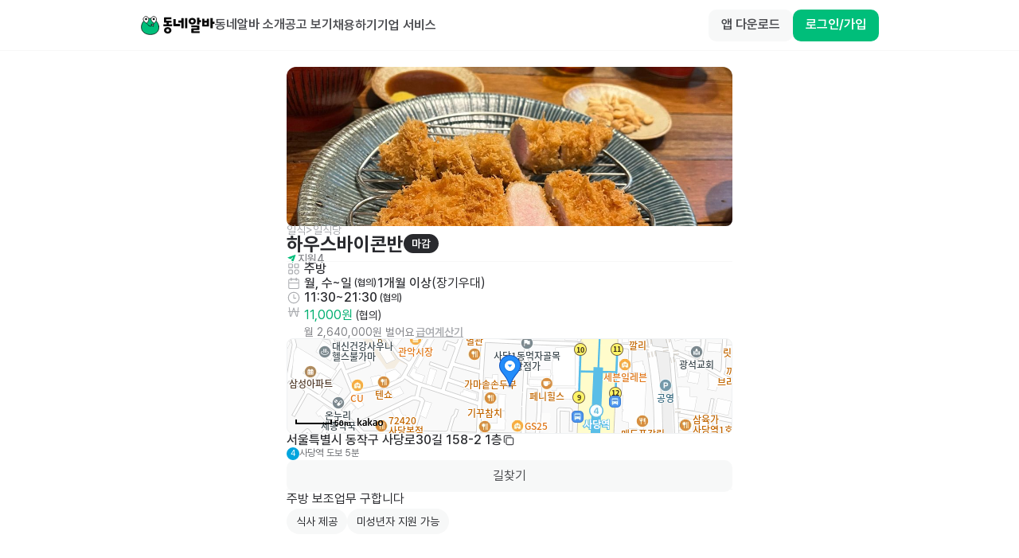

--- FILE ---
content_type: text/html; charset=utf-8
request_url: https://id.abr.ge/api/v2/third-party-cookie/identifier.html?requestID=452235633
body_size: 443
content:
<!DOCTYPE html>
<html>
<head><meta charset="utf-8"></head>
<body>

<pre>
    requestID: 452235633
    Reply: map[uuid:d0feb783-b8c6-49aa-9f21-8f64d244b800]
</pre>
<script>
    var message = {
        requestID: '452235633',
        
        reply: (document.cookie.indexOf('ab180ClientId=') !== -1) ? {"uuid":"d0feb783-b8c6-49aa-9f21-8f64d244b800"} : { error: 'Third party cookie is not supported' }
        
    }

    window.parent.postMessage(
        
        JSON.stringify(message)
        
    , '*');
</script>
</body>
</html>


--- FILE ---
content_type: text/css
request_url: https://www.dongnealba.com/_next/static/css/e4ded44529de9fb0.css
body_size: 39477
content:
/*!
 * animate.css - https://animate.style/
 * Version - 4.1.1
 * Licensed under the MIT license - http://opensource.org/licenses/MIT
 *
 * Copyright (c) 2020 Animate.css
 */:root{--contexify-zIndex:666;--contexify-menu-minWidth:220px;--contexify-menu-padding:6px;--contexify-menu-radius:6px;--contexify-menu-bgColor:#fff;--contexify-menu-shadow:1px 2px 2px #0000001a,2px 4px 4px #0000001a,3px 6px 6px #0000001a;--contexify-menu-negatePadding:var(--contexify-menu-padding);--contexify-separator-color:#0003;--contexify-separator-margin:5px;--contexify-itemContent-padding:6px;--contexify-activeItem-radius:4px;--contexify-item-color:#333;--contexify-activeItem-color:#fff;--contexify-activeItem-bgColor:#3498db;--contexify-rightSlot-color:#6f6e77;--contexify-activeRightSlot-color:#fff;--contexify-arrow-color:#6f6e77;--contexify-activeArrow-color:#fff}@keyframes contexify_feedback{0%{opacity:.4}to{opacity:1}}.contexify{background-color:var(--contexify-menu-bgColor);border-radius:var(--contexify-menu-radius);box-shadow:var(--contexify-menu-shadow);box-sizing:border-box;min-width:var(--contexify-menu-minWidth);opacity:0;padding:var(--contexify-menu-padding);position:fixed;-webkit-user-select:none;user-select:none;z-index:var(--contexify-zIndex)}.contexify_submenu-isOpen,.contexify_submenu-isOpen>.contexify_itemContent{background-color:var(--contexify-activeItem-bgColor);border-radius:var(--contexify-activeItem-radius);color:var(--contexify-activeItem-color)}.contexify_submenu-isOpen>.contexify_itemContent .contexify_rightSlot{color:var(--contexify-activeArrow-color)}.contexify_submenu-isOpen>.contexify_submenu{opacity:1;pointer-events:auto}.contexify .contexify_submenu{left:100%;pointer-events:none;position:absolute;top:calc(var(--contexify-menu-negatePadding)*-1);transition:opacity .265s}.contexify .contexify_submenu-bottom{bottom:calc(var(--contexify-menu-negatePadding)*-1);top:unset}.contexify .contexify_submenu-right{left:unset;right:100%}.contexify_rightSlot{color:var(--contexify-rightSlot-color);display:flex;margin-left:auto}.contexify_separator{background-color:var(--contexify-separator-color);cursor:default;height:1px;margin:var(--contexify-separator-margin)}.contexify_willLeave-disabled{pointer-events:none}.contexify_item{cursor:pointer;position:relative}.contexify_item:focus{outline:0}.contexify_item:focus .contexify_rightSlot,.contexify_item:not(.contexify_item-disabled):hover>.contexify_itemContent .contexify_rightSlot{color:var(--contexify-activeRightSlot-color)}.contexify_item:not(.contexify_item-disabled)[aria-haspopup]>.contexify_itemContent .contexify_rightSlot{color:var(--contexify-arrow-color)}.contexify_item:not(.contexify_item-disabled)[aria-haspopup].contexify_submenu-isOpen>.contexify_itemContent .contexify_rightSlot,.contexify_item:not(.contexify_item-disabled)[aria-haspopup]:hover>.contexify_itemContent .contexify_rightSlot,.contexify_item[aria-haspopup]:focus>.contexify_itemContent .contexify_rightSlot{color:var(--contexify-activeArrow-color)}.contexify_item:not(.contexify_item-disabled):focus>.contexify_itemContent,.contexify_item:not(.contexify_item-disabled):hover>.contexify_itemContent{background-color:var(--contexify-activeItem-bgColor);border-radius:var(--contexify-activeItem-radius);color:var(--contexify-activeItem-color)}.contexify_item:not(.contexify_item-disabled):hover>.contexify_submenu{opacity:1;pointer-events:auto}.contexify_item-disabled{cursor:default;opacity:.5}.contexify_itemContent{align-items:center;color:var(--contexify-item-color);display:flex;padding:var(--contexify-itemContent-padding);position:relative;white-space:nowrap}.contexify_item-feedback{animation:contexify_feedback .12s both}.contexify_theme-dark{--contexify-menu-bgColor:#282828fa;--contexify-separator-color:#4c4c4c;--contexify-item-color:#fff}.contexify_theme-light{--contexify-separator-color:#eee;--contexify-item-color:#666;--contexify-activeItem-color:#3498db;--contexify-activeItem-bgColor:#e0eefd;--contexify-activeRightSlot-color:#3498db;--contexify-active-arrow-color:#3498db}@keyframes contexify_scaleIn{0%{opacity:0;transform:scale3d(.3,.3,.3)}to{opacity:1}}@keyframes contexify_scaleOut{0%{opacity:1}to{opacity:0;transform:scale3d(.3,.3,.3)}}.contexify_willEnter-scale{animation:contexify_scaleIn .3s;transform-origin:top left}.contexify_willLeave-scale{animation:contexify_scaleOut .3s;transform-origin:top left}@keyframes contexify_fadeIn{0%{opacity:0;transform:translateY(10px)}to{opacity:1;transform:translateY(0)}}@keyframes contexify_fadeOut{0%{opacity:1;transform:translateY(0)}to{opacity:0;transform:translateY(10px)}}.contexify_willEnter-fade{animation:contexify_fadeIn .3s ease}.contexify_willLeave-fade{animation:contexify_fadeOut .3s ease}@keyframes contexify_flipInX{0%{transform:perspective(800px) rotateX(45deg)}to{transform:perspective(800px)}}@keyframes contexify_flipOutX{0%{transform:perspective(800px)}to{opacity:0;transform:perspective(800px) rotateX(45deg)}}.contexify_willEnter-flip{animation:contexify_flipInX .3s}.contexify_willEnter-flip,.contexify_willLeave-flip{-webkit-backface-visibility:visible!important;backface-visibility:visible!important;transform-origin:top center}.contexify_willLeave-flip{animation:contexify_flipOutX .3s}@keyframes contexify_slideIn{0%{opacity:0;transform:scaleY(.3)}to{opacity:1}}@keyframes contexify_slideOut{0%{opacity:1}to{opacity:0;transform:scaleY(.3)}}.contexify_willEnter-slide{animation:contexify_slideIn .3s;transform-origin:top center}.contexify_willLeave-slide{animation:contexify_slideOut .3s;transform-origin:top center}:root{--notion-font:ui-sans-serif,system-ui,apple-system,BlinkMacSystemFont,"Segoe UI",Helvetica,"Apple Color Emoji",Arial,sans-serif,"Segoe UI Emoji","Segoe UI Symbol";--fg-color:#37352f;--fg-color-0:#37352f17;--fg-color-1:#37352f29;--fg-color-2:#37352f66;--fg-color-3:#37352f99;--fg-color-4:#000;--fg-color-5:rgba(55,53,47,.024);--fg-color-6:#37352fcc;--fg-color-7:#37352f80;--fg-color-icon:var(--fg-color);--bg-color:#fff;--bg-color-0:#87837826;--bg-color-1:#f7f6f3;--bg-color-2:#87837826;--select-color-0:#2eaadc;--select-color-1:#2daadb4d;--select-color-2:#d9eff8;--notion-red:#e03e3e;--notion-pink:#ad1a72;--notion-blue:#0b6e99;--notion-purple:#6940a5;--notion-teal:#4d6461;--notion-yellow:#dfab01;--notion-orange:#d9730d;--notion-brown:#64473a;--notion-gray:#9b9a97;--notion-red_background:#fbe4e4;--notion-pink_background:#f4dfeb;--notion-blue_background:#ddebf1;--notion-purple_background:#eae4f2;--notion-teal_background:#ddedea;--notion-yellow_background:#fbf3db;--notion-orange_background:#faebdd;--notion-brown_background:#e9e5e3;--notion-gray_background:#ebeced;--notion-red_background_co:#fbe4e44d;--notion-pink_background_co:#f4dfeb4d;--notion-blue_background_co:#ddebf14d;--notion-purple_background_co:#eae4f24d;--notion-teal_background_co:#ddedea4d;--notion-yellow_background_co:#fbf3db4d;--notion-orange_background_co:#faebdd4d;--notion-brown_background_co:#e9e5e34d;--notion-gray_background_co:#ebeced4d;--notion-item-blue:#d3e5ef;--notion-item-orange:#fadec9;--notion-item-green:#dbeddb;--notion-item-pink:#f5e0e9;--notion-item-brown:#eee0da;--notion-item-red:#ffe2dd;--notion-item-yellow:#fdecc8;--notion-item-default:#e3e2e080;--notion-item-purple:#e8deee;--notion-item-gray:#e3e2e0;--notion-item-text-blue:#183347;--notion-item-text-orange:#49290e;--notion-item-text-green:#1c3829;--notion-item-text-pink:#4c2337;--notion-item-text-brown:#442a1e;--notion-item-text-red:#5d1715;--notion-item-text-yellow:#402c1b;--notion-item-text-default:#32302c;--notion-item-text-purple:#412454;--notion-item-text-gray:#32302c;--notion-item-bullet-blue:#5b97bd;--notion-item-bullet-orange:#d7813a;--notion-item-bullet-green:#6c9b7d;--notion-item-bullet-pink:#cd749f;--notion-item-bullet-brown:#bb846c;--notion-item-bullet-red:#e16f64;--notion-item-bullet-yellow:#cb9433;--notion-item-bullet-default:#5b97bd;--notion-item-bullet-purple:#a782c3;--notion-item-bullet-gray:#91918e;--notion-max-width:720px;--notion-header-height:45px}.dark-mode{--fg-color:#ffffffe6;--fg-color-0:var(--fg-color);--fg-color-1:var(--fg-color);--fg-color-2:var(--fg-color);--fg-color-3:var(--fg-color);--fg-color-4:var(--fg-color);--fg-color-5:#ffffffb3;--fg-color-6:#fff;--fg-color-icon:#fff;--bg-color:#2f3437;--bg-color-0:#474c50;--bg-color-1:#3f4447;--bg-color-2:#87837826;--notion-red:#ff7369;--notion-pink:#e255a1;--notion-blue:#529cca;--notion-purple:#9a6dd7;--notion-teal:#4dab9a;--notion-yellow:#ffdc49;--notion-orange:#ffa344;--notion-brown:#937264;--notion-gray:#979a9bf2;--notion-red_background:#594141;--notion-pink_background:#533b4c;--notion-blue_background:#364954;--notion-purple_background:#443f57;--notion-teal_background:#354c4b;--notion-yellow_background:#59563b;--notion-orange_background:#594a3a;--notion-brown_background:#434040;--notion-gray_background:#454b4e;--notion-red_background_co:#5941414d;--notion-pink_background_co:#533b4c4d;--notion-blue_background_co:#78a2bb4d;--notion-purple_background_co:#443f574d;--notion-teal_background_co:#354c4b4d;--notion-yellow_background_co:#59563b4d;--notion-orange_background_co:#594a3a4d;--notion-brown_background_co:#4340404d;--notion-gray_background_co:#454b4e4d}.notion *{box-sizing:border-box}.notion{caret-color:var(--fg-color);color:var(--fg-color);font-family:var(--notion-font);font-size:16px;line-height:1.5}.notion>*{padding:3px 0}.notion *{margin-block-end:0;margin-block-start:0}.notion ::selection{background:var(--select-color-1)}.notion *,.notion :focus{outline:0}.notion-page-content{display:flex;flex-direction:column;width:100%}@media (min-width:1300px) and (min-height:300px){.notion-page-content-has-aside{display:flex;flex-direction:row;width:calc((100vw + var(--notion-max-width))/2)}.notion-page-content-has-aside .notion-aside{display:flex}.notion-page-content-has-aside .notion-page-content-inner{max-width:var(--notion-max-width);width:var(--notion-max-width)}}.notion-page-content-inner{align-items:flex-start;display:flex;flex-direction:column;position:relative}.notion-aside{align-items:center;align-self:flex-start;display:none;flex:1;flex-direction:column;position:sticky;top:148px;z-index:101}.notion-aside-table-of-contents{align-items:center;background:var(--bg-color);border-radius:4px;display:flex;flex-direction:column;max-height:calc(100vh - 164px);min-width:222px;overflow:auto}.notion-aside-table-of-contents-header{font-size:1.1em;font-weight:400;text-transform:uppercase;word-break:break-word}.notion-aside-table-of-contents .notion-table-of-contents-item{line-height:1}.notion-aside-table-of-contents .notion-table-of-contents-item-indent-level-0:first-of-type{margin-top:0}.notion-aside-table-of-contents .notion-table-of-contents-item-indent-level-0{margin-top:.25em}.notion-aside-table-of-contents .notion-table-of-contents-item-indent-level-1{font-size:13px}.notion-aside-table-of-contents .notion-table-of-contents-item-indent-level-2{font-size:12px}.notion-aside-table-of-contents .notion-table-of-contents-item-body{border:0}.notion-table-of-contents-active-item{color:var(--select-color-0)!important}.notion-app{background:var(--bg-color);min-height:100vh;position:relative}.notion-viewport{bottom:0;left:0;padding:0;position:relative;right:0;top:0}.medium-zoom-overlay{z-index:300}.medium-zoom-image{border-radius:0}.medium-zoom-image--opened{margin:unset!important;min-height:unset!important;min-width:unset!important;z-index:301}.notion-frame{display:flex;flex-direction:column;height:100%;padding:0;width:100%}.notion-page-scroller{align-items:center;display:flex;flex-direction:column;flex-grow:1;min-height:calc(100vh - var(--notion-header-height));position:relative}.notion-red,.notion-red_co{color:var(--notion-red)}.notion-pink,.notion-pink_co{color:var(--notion-pink)}.notion-blue,.notion-blue_co{color:var(--notion-blue)}.notion-purple,.notion-purple_co{color:var(--notion-purple)}.notion-teal,.notion-teal_co{color:var(--notion-teal)}.notion-yellow,.notion-yellow_co{color:var(--notion-yellow)}.notion-orange,.notion-orange_co{color:var(--notion-orange)}.notion-brown,.notion-brown_co{color:var(--notion-brown)}.notion-gray,.notion-gray_co{color:var(--notion-gray)}.notion-red_background{background-color:var(--notion-red_background)}.notion-pink_background{background-color:var(--notion-pink_background)}.notion-blue_background{background-color:var(--notion-blue_background)}.notion-purple_background{background-color:var(--notion-purple_background)}.notion-teal_background{background-color:var(--notion-teal_background)}.notion-yellow_background{background-color:var(--notion-yellow_background)}.notion-orange_background{background-color:var(--notion-orange_background)}.notion-brown_background{background-color:var(--notion-brown_background)}.notion-gray_background{background-color:var(--notion-gray_background)}.notion-red_background_co{background-color:var(--notion-red_background_co)}.notion-pink_background_co{background-color:var(--notion-pink_background_co)}.notion-blue_background_co{background-color:var(--notion-blue_background_co)}.notion-purple_background_co{background-color:var(--notion-purple_background_co)}.notion-teal_background_co{background-color:var(--notion-teal_background_co)}.notion-yellow_background_co{background-color:var(--notion-yellow_background_co)}.notion-orange_background_co{background-color:var(--notion-orange_background_co)}.notion-brown_background_co{background-color:var(--notion-brown_background_co)}.notion-gray_background_co{background-color:var(--notion-gray_background_co)}.notion-item-blue{background-color:var(--notion-item-blue);color:var(--notion-item-text-blue)}.notion-item-orange{background-color:var(--notion-item-orange);color:var(--notion-item-text-orange)}.notion-item-green{background-color:var(--notion-item-green);color:var(--notion-item-text-green)}.notion-item-pink{background-color:var(--notion-item-pink);color:var(--notion-item-text-pink)}.notion-item-brown{background-color:var(--notion-item-brown);color:var(--notion-item-text-brown)}.notion-item-red{background-color:var(--notion-item-red);color:var(--notion-item-text-red)}.notion-item-yellow{background-color:var(--notion-item-yellow);color:var(--notion-item-text-yellow)}.notion-item-default,.notion-item-default-inferred{background-color:var(--notion-item-default);color:var(--notion-item-text-default)}.notion-item-purple{background-color:var(--notion-item-purple);color:var(--notion-item-text-purple)}.notion-item-gray{background-color:var(--notion-item-gray);color:var(--notion-item-text-gray)}.notion-item-bullet-blue{background-color:var(--notion-item-bullet-blue)}.notion-item-bullet-orange{background-color:var(--notion-item-bullet-orange)}.notion-item-bullet-green{background-color:var(--notion-item-bullet-green)}.notion-item-bullet-pink{background-color:var(--notion-item-bullet-pink)}.notion-item-bullet-brown{background-color:var(--notion-item-bullet-brown)}.notion-item-bullet-red{background-color:var(--notion-item-bullet-red)}.notion-item-bullet-yellow{background-color:var(--notion-item-bullet-yellow)}.notion-item-bullet-default{background-color:var(--notion-item-bullet-default)}.notion-item-bullet-default-inferred{background-color:var(--notion-item-bullet-gray)}.notion-item-bullet-purple{background-color:var(--notion-item-bullet-purple)}.notion-item-bullet-gray{background-color:var(--notion-item-bullet-gray)}.notion b,.notion-title{font-weight:600}.notion-title{font-size:2.5em;line-height:1.2;margin-bottom:20px;width:100%}.notion-h{display:inline;font-weight:600;line-height:1.3;margin-bottom:1px;max-width:100%;padding:3px 2px;position:relative;white-space:pre-wrap;word-break:break-word}.notion-h1{font-size:1.875em;margin-top:1.08em}.notion-header-anchor{left:0;position:absolute;top:-54px}.notion-h1:first-child,.notion-title+.notion-h1,.notion-title+.notion-h2,.notion-title+.notion-h3{margin-top:0}.notion-h2{font-size:1.5em;margin-top:1.1em}.notion-h3{font-size:1.25em;margin-top:1em}.notion-h:hover .notion-hash-link{opacity:1}.notion-hash-link{float:left;margin-left:-20px;opacity:0;padding-right:4px;text-decoration:none;fill:var(--fg-color-icon)}.notion-page-cover{display:block;height:30vh!important;max-height:30vh!important;min-height:30vh!important;object-fit:cover;padding:0;width:100%}.notion-page-cover-wrapper{align-items:center;display:flex;height:30vh;justify-content:center;max-height:30vh;min-height:30vh;width:100%}.notion-collection-card-cover img,.notion-collection-card-cover span{max-height:100%!important;min-height:100%!important}.notion-page-cover-wrapper img,.notion-page-cover-wrapper span{height:30vh!important;max-height:30vh!important;min-height:30vh!important;width:100%!important}.notion-page{align-items:flex-start;display:flex;flex-direction:column;flex-grow:1;flex-shrink:0;margin:0 auto;max-width:100%;padding:0;position:relative;width:100%}.notion-full-page{padding-bottom:calc(max(10vh, 120px))}.notion-page-no-cover{margin-top:48px!important;padding-top:96px}.notion-page-no-cover.notion-page-no-icon{padding-top:0}.notion-page-no-cover.notion-page-has-image-icon{padding-top:148px}.notion-page-has-cover.notion-page-no-icon{padding-top:48px}.notion-page-has-cover{padding-top:96px}.notion-page-has-cover.notion-page-has-icon.notion-page-has-text-icon{padding-top:64px}.notion-page-icon-hero{display:flex;flex-direction:row;justify-content:center;left:50%;position:absolute;top:0}.notion-page-icon-hero.notion-page-icon-image{height:124px;margin-left:-62px;width:124px}.notion-page-icon-hero.notion-page-icon-span{height:78px;margin-left:-39px;width:78px}.notion-page-icon-hero .notion-page-icon{display:block;position:relative}.notion-page-has-cover .notion-page-icon-hero.notion-page-icon-image{top:-62px}.notion-page-has-cover .notion-page-icon-hero.notion-page-icon-span{top:-42px}.notion-page-icon-hero.notion-page-icon-span .notion-page-icon{color:var(--fg-color-icon);font-size:78px;line-height:1.1;margin-left:0}.notion-page-icon-hero.notion-page-icon-image .notion-page-icon{border-radius:3px;display:block;height:100%;max-height:100%;max-width:100%;width:100%}.notion-page-icon-hero.notion-page-icon-image img{object-fit:cover}.notion-page-icon{font-family:Apple Color Emoji,Segoe UI Emoji,NotoColorEmoji,Noto Color Emoji,Segoe UI Symbol,Android Emoji,EmojiSymbols;font-size:1.1em;fill:var(--fg-color-6);color:var(--fg-color-icon)}.notion-search .notion-page-icon{fill:var(--fg-color-6);color:var(--fg-color)}img.notion-page-icon,svg.notion-page-icon{border-radius:3px;display:block;max-height:100%;max-width:100%;object-fit:fill}.notion-page-icon-inline{height:22px;margin:0 4px;max-height:22px;max-width:22px;width:22px}.notion-page-icon-inline span{max-height:100%;max-width:100%}.notion-page-icon-inline img{object-fit:cover}.notion-page{box-sizing:border-box;padding-left:calc(min(16px, 8vw));padding-right:calc(min(16px, 8vw));width:var(--notion-max-width)}.notion-full-width{box-sizing:border-box;--notion-max-width:calc(min(1920px, 98vw));padding-left:calc(min(96px, 8vw));padding-right:calc(min(96px, 8vw))}.notion-small-text{font-size:14px}.notion-quote{border-left:3px solid;display:block;font-size:1.2em;margin:6px 0;padding:.2em .9em;white-space:pre-wrap;width:100%;word-break:break-word}.notion-hr{border-top:none;border-color:var(--fg-color-0);margin:6px 0;padding:0;width:100%}.notion-link{border-bottom:.05em solid;border-color:var(--fg-color-2);color:inherit;opacity:.7;text-decoration:inherit;transition:border-color .1s ease-in,opacity .1s ease-in;word-break:break-word}.notion-link:hover{border-color:var(--fg-color-6);opacity:1}.notion-collection .notion-link{opacity:1}.notion-blank{margin-bottom:1px;margin-top:1px;min-height:1rem;padding:3px 2px;width:100%}.notion-page-link{color:var(--fg-color);display:flex;height:30px;margin:1px 0;text-decoration:none;transition:background .12s ease-in 0s;width:100%}.notion-page-link:hover{background:var(--bg-color-0)}.notion-collection-card .notion-page-link{background:unset;height:unset;margin:0;transition:unset}.notion-icon{color:var(--fg-color-icon);display:block;height:18px;width:18px}.notion-page-text{border-bottom:1px solid var(--fg-color-1);font-weight:500;line-height:1.3;margin:4px 0;overflow:hidden;text-overflow:ellipsis;white-space:nowrap}.notion-inline-code{background:var(--bg-color-2);border-radius:3px;color:#eb5757;font-family:SFMono-Regular,Consolas,Liberation Mono,Menlo,Courier,monospace;font-size:85%;padding:.2em .4em}.notion-inline-underscore{text-decoration:underline}.notion-list{margin:0;margin-block-end:.6em;margin-block-start:.6em}.notion-list-disc{list-style-type:disc;margin-bottom:0;margin-top:0;padding-inline-start:1.7em}.notion-list-numbered{list-style-type:decimal;margin-bottom:0;margin-top:0;padding-inline-start:1.6em}.notion-list-disc li{padding-left:.1em}.notion-list-numbered li{padding-left:.2em}.notion-list li{padding:6px 0;white-space:pre-wrap}.notion-asset-wrapper{align-self:center;display:flex;flex-direction:column;margin:.5rem 0;max-width:100vw;min-width:100%}.notion-asset-wrapper-image{max-width:100%}.notion-asset-wrapper-full{max-width:100vw}.notion-asset-wrapper img{height:100%;max-height:100%;width:100%}.notion-asset-wrapper iframe{background:#f7f6f5;border:none}.notion-text{margin:1px 0;padding:3px 2px;white-space:pre-wrap;width:100%;word-break:break-word}.notion-text:first-child{margin-top:2px}.notion-text-children{display:flex;flex-direction:column;padding-left:1.5em}.notion .notion-code{font-size:85%}.notion-code{background:var(--bg-color-1);border-radius:3px;box-sizing:border-box;display:block;font-family:SFMono-Regular,Consolas,Liberation Mono,Menlo,Courier,monospace;margin:4px 0;overflow:auto;padding:1em;position:relative;tab-size:2;width:100%}.notion-code-copy{position:absolute;right:1em;top:1em;transition:opacity .2s cubic-bezier(.3,0,.5,1);-webkit-user-select:none;user-select:none;z-index:9}.notion-code-copy-button{background-color:#f6f8fa;border:1px solid #1b1f2426;border-radius:6px;box-shadow:0 1px 0 #1b1f240a,inset 0 1px 0 #ffffff40;color:#24292f;cursor:pointer;display:inline-block;font-size:1.25em;line-height:1em;padding:.6em;transition:background-color .2s cubic-bezier(.3,0,.5,1),color .2s cubic-bezier(.3,0,.5,1),border-color .2s cubic-bezier(.3,0,.5,1)}.notion-code-copy-button:hover{background-color:#f3f4f6;border-color:#1b1f2426;transition-duration:.1s}.notion-code-copy-button:active{background:#ebecf0;border-color:#1b1f2426;transition:none}.notion-code .notion-code-copy{opacity:0}.notion-code:hover .notion-code-copy{opacity:1}.notion-code-copy-button svg{display:block}.notion-code-copy-tooltip{bottom:-38px;display:flex;flex-direction:row;font-size:14px;justify-content:center;left:0;pointer-events:none;position:absolute;width:100%;z-index:99}.notion-code-copy-tooltip>div{background:#222;border-radius:6px;color:#fff;padding:6px 8px}.notion-column{display:flex;flex-direction:column;padding-bottom:12px;padding-top:12px}.notion-column>:first-child{margin-left:0;margin-right:0;margin-top:0}.notion-column>:last-child{margin-bottom:0;margin-left:0;margin-right:0}.notion-row{display:flex;max-width:100%;overflow:hidden;width:100%}@media (max-width:640px){.notion-row{flex-direction:column}.notion-row .notion-column{width:100%!important}.notion-row .notion-spacer{display:none}}.notion-bookmark{border:1px solid var(--fg-color-1);border-radius:3px;box-sizing:border-box;display:flex;margin:4px 0;overflow:hidden;text-decoration:none;-webkit-user-select:none;user-select:none;width:100%}.dark-mode .notion-bookmark{border-color:var(--bg-color-0)}.notion-bookmark>div:first-child{color:var(--fg-color);flex:4 1 180px;overflow:hidden;padding:12px 14px 14px;text-align:left}.notion-bookmark-title{font-size:14px;line-height:20px;margin-bottom:2px;min-height:24px;overflow:hidden;text-overflow:ellipsis;white-space:nowrap}.notion-bookmark-description{font-size:12px;height:32px;line-height:16px;opacity:.8;overflow:hidden}.notion-bookmark-link{display:flex;margin-top:6px}.notion-bookmark-link-icon{height:16px;margin-right:6px;min-width:16px;width:16px}.notion-bookmark-link-text{color:var(--fg-color);font-size:12px;line-height:16px;overflow:hidden;text-overflow:ellipsis;white-space:nowrap}.notion-bookmark-link-icon img{max-height:100%;max-width:100%}.notion-bookmark-image{flex:1 1 180px;position:relative}.notion-bookmark-image>*{height:100%;position:absolute!important;width:100%}.notion-bookmark-image span{height:100%!important;max-height:100%;width:100%!important}.notion-column .notion-bookmark-image{display:none}.notion-spacer{width:calc(min(32px, 4vw))}.notion-spacer:last-child{display:none}.notion-asset-object-fit{border-radius:1px;bottom:0;height:100%;left:0;position:absolute;right:0;top:0;width:100%}.notion-image{border-radius:1px;display:block;width:100%}.notion-asset-caption{caret-color:var(--fg-color);color:var(--fg-color-3);font-size:14px;line-height:1.4;padding:6px 0 6px 2px;white-space:pre-wrap;word-break:break-word}.notion-callout{align-items:center;border-radius:3px;border-width:1px;border:1px solid var(--fg-color-0);box-sizing:border-box;display:inline-flex;margin:4px 0;padding:16px 16px 16px 12px;width:100%}.dark-mode .notion-callout{border-color:var(--bg-color-2)}.notion-callout .notion-page-icon-inline{align-self:flex-start;font-size:1.3em;height:24px;line-height:24px;width:24px}.notion-callout-text{margin-left:8px;white-space:pre-wrap;width:100%;word-break:break-word}.notion-callout-text>:first-child{margin-top:0;padding-top:0}.notion-toggle{padding:3px 2px;width:100%}.notion-toggle>summary{cursor:pointer;outline:none}.notion-toggle>div{margin-left:1.1em}.notion-collection{align-self:center;min-width:100%}.notion-collection-header{align-items:center;display:flex;height:42px;overflow:hidden;padding:4px 2px;white-space:nowrap}.notion-collection-header-title{align-items:center;display:inline-flex;font-size:1.25em;font-weight:600;line-height:1.2;margin-right:.5em;white-space:pre-wrap;word-break:break-word}.notion-collection-view-dropdown{background:#0000;border:0;border-radius:3px;cursor:pointer;padding:6px 8px;transition:background .12s ease-in 0s}.notion-collection-view-dropdown:hover{background:var(--bg-color-0)}.notion-collection-view-dropdown-icon{margin-left:4px;position:relative;top:2px}.notion-collection-view-type{align-items:center;display:flex;font-size:14px}.notion-collection-view-type-icon{display:inline-block;height:14px;width:14px;fill:#37352f;margin-right:6px}.notion-collection-view-type-title{color:var(--fg-color);overflow:hidden;text-overflow:ellipsis;white-space:nowrap}.notion-table{align-self:center;max-width:100vw;overflow:auto hidden;width:100vw}.notion-table-view{float:left;min-width:var(--notion-max-width);padding-left:0;position:relative}.notion-table-header{color:var(--fg-color-3);display:flex;height:33px;min-width:var(--notion-max-width);position:absolute;z-index:82}.notion-table-header-inner{border-bottom:1px solid var(--fg-color-1);border-top:1px solid var(--fg-color-1);display:inline-flex;width:100%}.notion-table-header-placeholder{height:34px}.notion-table-th{display:flex;position:relative}.notion-table-view-header-cell{display:flex;flex-shrink:0;font-size:14px;height:32px;overflow:hidden;padding:0}.notion-table-view-header-cell-inner{border-right:1px solid var(--fg-color-0);display:flex;height:100%;padding-left:8px;padding-right:8px;-webkit-user-select:none;user-select:none;width:100%}.notion-table-th:last-child .notion-table-view-header-cell-inner{border-right:0}.notion-collection-column-title{align-items:center;display:flex;font-size:14px;line-height:120%;min-width:0}.notion-collection-column-title-icon{display:inline-block;height:14px;min-height:14px;min-width:14px;width:14px;fill:var(--fg-color-2);margin-right:6px}.notion-collection-column-title-body{overflow:hidden;text-overflow:ellipsis;white-space:nowrap}.notion-table-body{min-width:var(--notion-max-width);position:relative}.notion-table-row{border-bottom:1px solid var(--fg-color-1);display:flex}.notion-table-cell{border-right:1px solid var(--fg-color-1);font-size:14px;line-height:1;min-height:32px;overflow:hidden;padding:5px 8px 6px;white-space:normal;word-break:break-word}.notion-table-cell:last-child{border-right:0}.notion-table-cell-title{font-weight:500}.notion-table-cell-text{white-space:pre-wrap}.notion-table-cell-email,.notion-table-cell-number,.notion-table-cell-phone_number,.notion-table-cell-text,.notion-table-cell-url{line-height:1.5}.notion-table-cell-number{white-space:pre-wrap}.notion-table-cell-multi_select,.notion-table-cell-select{padding:7px 8px 0}.notion-table-cell-auto_increment_id{color:var(--fg-color-7)}.notion-property-multi_select,.notion-property-select,.notion-property-status{display:flex;flex-wrap:wrap;gap:6px}.notion-property-multi_select-item,.notion-property-select-item,.notion-property-status-item{align-items:center;border-radius:3px;display:flex;height:20px;line-height:120%;overflow:hidden;padding:0 6px;text-overflow:ellipsis;white-space:nowrap}.notion-property-status-item{border-radius:20px}.notion-property-file{align-content:flex-start;display:flex;flex-wrap:wrap}.notion-property-file img{margin-right:6px;max-height:24px;max-width:100%}.notion-collection-card-cover .notion-property-file{height:100%}.notion-collection-card-cover .notion-property-file img{margin:0;max-height:100%;width:100%}.notion-collection-card .notion-property-checkbox-container{display:flex}.notion-property-checkbox-text{display:none}.notion-collection-card .notion-property-checkbox-text{display:inline-block;margin-left:6px}.notion-property-checkbox{height:16px;width:16px}.notion-property-checkbox-checked{background:var(--select-color-0);height:16px;width:16px}.notion-property-checkbox-checked svg{display:block;height:14px;left:1px;position:relative;top:1px;width:14px;fill:#fff}.notion-property-checkbox-unchecked{border:1.3px solid var(--fg-color);height:16px;width:16px}.notion-gallery{align-self:center}.notion-gallery-view{padding-left:0;position:relative;transition:padding .2s ease-out}.notion-gallery-grid{border-top:1px solid var(--fg-color-1);display:grid;gap:16px;grid-auto-rows:1fr;grid-template-columns:repeat(auto-fill,minmax(260px,1fr));padding-bottom:4px;padding-top:16px;position:relative}.notion-gallery-grid-size-small{grid-template-columns:repeat(auto-fill,minmax(180px,1fr))}.notion-gallery-grid-size-large{grid-template-columns:repeat(auto-fill,minmax(320px,1fr))}.notion-collection-card{background:var(--bg-color);border-radius:3px;box-shadow:0 0 0 1px #0f0f0f1a,0 2px 4px #0f0f0f1a;color:var(--fg-color);cursor:pointer;display:flex;flex-direction:column;overflow:hidden;text-decoration:none;transition:background .1s ease-out 0s;-webkit-user-select:none;user-select:none}.notion-collection-card:hover{background:var(--bg-color-0)}.notion-collection-card-cover{border-bottom:1px solid var(--fg-color-0);height:190px;overflow:hidden;position:relative;width:100%}.notion-collection-card-cover img{border-radius:1px 1px 0 0;height:100%;width:100%}.notion-collection-card-cover .notion-collection-card-cover-empty{background:var(--fg-color-5);box-shadow:var(--fg-color-0) 0 -1px 0 0 inset;height:100%;overflow:hidden;padding:8px 8px 0;pointer-events:none;width:100%}.notion-collection-card-size-small .notion-collection-card-cover{height:124px}.notion-collection-card-body{display:flex;flex-direction:column;padding:4px 10px}.notion-collection-card-property{font-size:12px;overflow:hidden;padding:4px 0;text-overflow:ellipsis;white-space:nowrap;word-break:break-word}.notion-collection-card-property:first-child{font-size:14px;font-weight:500}.notion-collection-card-property:not(:first-child){text-overflow:clip;white-space:nowrap}.notion-collection-card-property img{max-height:18px}.notion-list-collection{align-self:center;max-width:100%;width:100%}.notion-list-view{max-width:100%;padding-left:0;position:relative;transition:padding .2s ease-out}.notion-list-body{border-top:1px solid var(--fg-color-1);flex-direction:column;padding-top:8px}.notion-list-body,.notion-list-item{display:flex;max-width:100%;overflow:hidden}.notion-list-item{align-items:center;justify-content:space-between;margin:1px 0;padding:0 4px}.notion-list-item-title{font-weight:500;line-height:1.3;overflow:hidden;text-overflow:ellipsis;white-space:nowrap}.notion-list-item-body{align-items:center;display:flex;flex-wrap:nowrap;overflow:hidden}.notion-list-item-property{font-size:14px;margin-left:14px}.notion-list-item-property .notion-property-created_time,.notion-list-item-property .notion-property-date,.notion-list-item-property .notion-property-last_edited_time,.notion-list-item-property .notion-property-url{color:var(--fg-color-3);display:inline-block;font-size:12px;overflow:hidden;text-overflow:ellipsis}.notion-board{align-self:center;max-width:100vw;overflow:auto hidden;width:100vw}.notion-board-view{float:left;min-width:100%;padding-left:0;position:relative;transition:padding .2s ease-out}.notion-board-header{display:flex;height:44px;min-width:100%;position:absolute;z-index:82}.notion-board-header-inner{border-bottom:1px solid var(--fg-color-1);border-top:1px solid var(--fg-color-1);display:inline-flex}.notion-board-header-placeholder{height:var(--notion-header-height)}.notion-board-th{box-sizing:initial;flex-shrink:0;padding-right:16px}.notion-board-th,.notion-board-th-body{align-items:center;display:flex;font-size:14px}.notion-board-th-body{line-height:1.2;overflow:hidden;padding-left:2px;padding-right:4px;white-space:nowrap}.notion-board-th-count{color:var(--fg-color-3);font-weight:500;padding:0 8px}.notion-board-th-empty{margin-right:6px;position:relative;top:2px}.notion-board-body{display:inline-flex}.notion-board-group{box-sizing:initial;flex:0 0 auto;padding-right:16px}.notion-board-group-card{margin-bottom:8px}.notion-board-view .notion-board-group,.notion-board-view .notion-board-th{width:260px}.notion-board-view-size-small .notion-board-group,.notion-board-view-size-small .notion-board-th{width:180px}.notion-board-view-size-large .notion-board-group,.notion-board-view-size-large .notion-board-th{width:320px}.notion-board-view .notion-collection-card .notion-collection-card-cover{height:148px}.notion-board-view-size-small .notion-collection-card .notion-collection-card-cover{height:100px}.notion-board-view-size-large .notion-collection-card .notion-collection-card-cover{height:180px}.notion-collection-page-properties{display:flex;flex-direction:column;width:100%}.notion-table-of-contents{margin:4px 0;width:100%}.notion-table-of-contents-item{align-items:center;color:var(--fg-color);cursor:pointer;display:flex;font-size:14px;line-height:1.3;opacity:.7;overflow:hidden;padding:6px;text-decoration:none;text-overflow:ellipsis;transition:background .1s ease-in,opacity .1s ease-in;transition:background 20ms ease-in 0s;-webkit-user-select:none;user-select:none;white-space:nowrap;width:100%}.notion-table-of-contents-item:hover{background:var(--bg-color-0);opacity:1}.notion-table-of-contents-item-body{border-bottom:1px solid var(--fg-color-1)}.notion-to-do{display:flex;flex-direction:column;width:100%}.notion-to-do-item{align-items:center;display:flex;min-height:calc(1.5em + 6px);padding-left:2px;width:100%}.notion-to-do-children{padding-left:1.5em}.notion-to-do-checked .notion-to-do-item{opacity:.375;text-decoration:line-through}.notion-to-do-body{white-space:pre-wrap;word-break:break-word}.notion-to-do-item .notion-property-checkbox{margin-right:8px}.notion-google-drive{align-self:center;margin:4px 0;width:100%}.notion-google-drive-link{border:1px solid var(--fg-color-1);border-radius:3px;color:inherit;cursor:pointer;display:flex;flex-direction:column;position:relative;text-decoration:none;transition:background 20ms ease-in 0s;-webkit-user-select:none;user-select:none;width:100%}.notion-google-drive-link:hover{background:var(--bg-color-0)}.notion-google-drive-preview{display:block;overflow:hidden;padding-bottom:55%;position:relative;width:100%}.notion-google-drive-preview img{bottom:0;left:0;object-fit:cover;object-position:center top;position:absolute;right:0;top:0;width:100%}.notion-google-drive-body{border-top:1px solid var(--fg-color-1);min-height:60px;overflow:hidden;padding:12px 14px 14px;width:100%}.notion-google-drive-body-title{font-size:14px;line-height:20px;margin-bottom:2px;overflow:hidden;text-overflow:ellipsis;white-space:nowrap}.notion-google-drive-body-modified-time{color:var(--fg-color-3);font-size:12px;line-height:1.3;max-height:32px;overflow:hidden}.notion-google-drive-body-source{align-items:center;display:flex;margin-top:6px}.notion-google-drive-body-source-icon{background-size:cover;flex-shrink:0;height:16px;margin-right:6px;width:16px}.notion-google-drive-body-source-domain{font-size:12px;line-height:16px;overflow:hidden;text-overflow:ellipsis;white-space:nowrap}.notion-file{margin:1px 0;width:100%}.notion-file-link{align-items:center;border-radius:3px;color:inherit;display:flex;padding:3px 2px;text-decoration:none;transition:background 20ms ease-in 0s}.notion-file-link:hover{background:var(--bg-color-0)}.notion-file-icon{align-items:center;display:flex;flex-grow:0;flex-shrink:0;height:1.35em;justify-content:center;margin-right:2px;min-height:calc(1.5em + 6px);width:1.35em}.notion-file-info{align-items:baseline;display:flex}.notion-file-size,.notion-file-title{overflow:hidden;text-overflow:ellipsis;white-space:nowrap}.notion-file-size{color:var(--fg-color-3);font-size:12px;line-height:16px;margin-left:6px}.notion-audio,.notion-audio audio{width:100%}.notion-equation{color:inherit;display:inline-flex;position:relative;fill:inherit;border-radius:3px;transition:background 20ms ease-in 0s;-webkit-user-select:none;user-select:none}.notion-equation-inline{-webkit-user-select:all;user-select:all}.notion-equation-block{cursor:pointer;display:flex;flex-direction:column;margin:4px 0;max-width:100%;overflow:auto;padding:4px 8px;width:100%}.notion-equation:hover{background:var(--bg-color-0)}.notion-equation:active,.notion-equation:focus{background:var(--select-color-2)}.notion-frame .katex-display .katex{padding-right:32px}.notion-frame .katex>.katex-html{white-space:normal}.notion-page-title{align-items:center;display:inline-flex;line-height:1.3;max-width:100%;transition:background .12s ease-in 0s}.notion-page-title-icon{align-items:center;border-radius:3px;display:flex;flex-shrink:0;height:22px;justify-content:center;width:22px}.notion-page-title .notion-page-icon-inline{margin-left:2px;margin-right:6px}.notion-collection-card-property .notion-link{border-bottom:0}.notion-collection-card-property .notion-page-title{transition:none}.notion-collection-card-property .notion-page-title:hover{background:unset}.notion-collection-card-property .notion-page-title-icon{height:18px;margin-left:0;width:18px}.notion-collection-card-property .notion-page-title-text{border-bottom:0}.notion-collection-card-property .notion-property-relation .notion-page-title-text{border-bottom:1px solid}.notion-page-title-text{border-bottom:1px solid var(--fg-color-1);font-weight:500;line-height:1.3;overflow:hidden;position:relative;text-overflow:ellipsis;top:1px;white-space:nowrap}.notion-link .notion-page-title-text{border-bottom:0}.notion-collection-row{border-bottom:1px solid var(--fg-color-0);margin-bottom:1em;padding:4px 0 8px;width:100%}.notion-collection-row-body{display:flex;flex-direction:column;gap:4px}.notion-collection-row-property{align-items:center;display:flex}.notion-collection-row-value{flex:1;font-size:14px;padding:6px 8px 7px}.notion-collection-row-property .notion-collection-column-title{align-items:center;color:var(--fg-color-3);display:flex;height:34px;padding:0 6px;width:160px}.notion-collection-row-property .notion-property{width:100%}.notion-collection-row-property .notion-property-auto_increment_id{color:var(--fg-color-7)}.notion-collection-row-property .notion-collection-column-title-icon{height:16px;min-height:16px;min-width:16px;width:16px}.notion-collection-row-property .notion-link{border-bottom:0}.notion-collection-row-property .notion-property-relation .notion-page-title-text{border-bottom:1px solid}.notion-user{border-radius:100%;display:block;height:20px;object-fit:cover;width:20px}.notion-list-item-property .notion-property-multi_select-item{flex-wrap:none;margin-bottom:0}.notion-list-item-property .notion-property-multi_select-item:last-of-type{margin-right:0}.notion-column .notion-board-view,.notion-column .notion-collection-header,.notion-column .notion-table-view,.notion-toggle .notion-board-view,.notion-toggle .notion-collection-header,.notion-toggle .notion-table-view{padding-left:0!important;padding-right:0!important}.notion-column .notion-board,.notion-column .notion-table,.notion-toggle .notion-board,.notion-toggle .notion-table{max-width:100%!important;width:100%!important}@media only screen and (max-width:730px){.notion-asset-wrapper{max-width:100%}.notion-asset-wrapper-full{max-width:100vw}}@media (max-width:640px){.notion-bookmark-image{display:none}}.lazy-image-wrapper{overflow:hidden;position:relative}.lazy-image-wrapper img{height:100%;left:0;max-height:100%;max-width:100%;min-height:100%;min-width:100%;object-fit:cover;position:absolute;top:0;width:100%}.lazy-image-preview{filter:blur(20px);opacity:1;transform:scale(1.1);transition:opacity .4s ease-in!important;transition-delay:.1s;will-change:opacity}.lazy-image-wrapper img.lazy-image-real{position:relative}.lazy-image-real{opacity:0;transition:opacity .4s ease-out!important;will-change:opacity}.lazy-image-real.medium-zoom-image{transition:transform .3s cubic-bezier(.2,0,.2,1),opacity .4s ease-out!important;will-change:opacity,transform}.medium-zoom-image--opened{object-fit:cover;opacity:1}.lazy-image-loaded .lazy-image-preview{opacity:0}.lazy-image-loaded .lazy-image-real{opacity:1}.notion-page-cover.lazy-image-wrapper{padding:0!important}.notion-collection-card-cover .lazy-image-wrapper{height:100%;padding:0!important}.notion-page-cover .lazy-image-preview,.notion-page-cover .lazy-image-real{will-change:unset!important}.notion-page-cover .lazy-image-loaded .lazy-image-preview{opacity:1}.notion-lite{overflow-y:auto}.notion-lite .notion-page{padding:0;width:100%}.notion-lite .notion-board-view,.notion-lite .notion-collection-header,.notion-lite .notion-table-view{padding-left:0!important;padding-right:0!important}.notion-lite .notion-board,.notion-lite .notion-table{width:100%!important}.notion-header{background:var(--bg-color);height:var(--notion-header-height);left:0;max-width:100vw;min-height:var(--notion-header-height);overflow:hidden;position:sticky;top:0;width:100%;z-index:200}.notion-header .notion-nav-header{justify-content:space-between;left:0;padding:0 12px;position:absolute;right:0;top:0;-webkit-text-size-adjust:100%;-moz-text-size-adjust:100%;text-size-adjust:100%;font-size:14px;gap:12px;line-height:1.2}.notion-header .breadcrumbs,.notion-header .notion-nav-header{align-items:center;display:flex;flex-direction:row;height:100%}.notion-header .breadcrumbs{flex-grow:0;min-width:0}.notion-header .breadcrumb{align-items:center;background:#0000;border-radius:3px;color:var(--fg-color);cursor:pointer;display:inline-flex;flex-direction:row;justify-content:center;margin:1px 0;padding:4px 6px;text-decoration:none;text-overflow:ellipsis;transition:background .12s ease-in 0s;-webkit-user-select:none;user-select:none;white-space:nowrap}.notion-header .breadcrumb .notion-page-icon-inline{font-size:18px;line-height:1.1;margin:0 6px 0 0}.notion-header .breadcrumb .notion-page-icon-span{position:relative;top:1px}.notion-header .searchIcon{color:var(--fg-color);height:14px;width:14px;fill:var(--fg-color)}.notion-search-button{gap:8px}.notion-header .breadcrumb:not(.active):hover{background:var(--bg-color-0)}.notion-header .breadcrumb:not(.active):active{background:var(--bg-color-1)}.notion-header .breadcrumb.active{cursor:default}.notion-header .spacer{color:var(--fg-color-2);margin:0 2px}.notion-header .button{padding:12px}.notion-search-overlay{align-items:flex-start;background:#0f0f0f99;bottom:0;display:flex;justify-content:center;left:0;position:fixed;right:0;top:0;z-index:1001}.notion-search{background:var(--bg-color);border-radius:3px;box-shadow:0 0 0 1px #0f0f0f0d,0 5px 10px #0f0f0f1a,0 15px 40px #0f0f0f33;caret-color:#37352f;color:#37352f;font-family:var(--notion-font);font-size:16px;line-height:1.5;max-height:80vh;max-width:600px;min-height:50px;outline:none;overflow:hidden;position:relative;top:90px;width:75%}.notion-search input{background-color:var(--bg-color)}.notion-search .quickFindMenu{display:flex;flex-direction:column;height:100%;max-height:80vh;max-width:calc(100vw - 24px);min-height:50px;min-width:100%}.notion-search .searchBar{align-items:center;box-shadow:0 1px 0 #37352f17;display:flex;flex-direction:row;font-size:18px;height:52px;line-height:27px;padding:16px}.notion-search .searchInput{border:none;flex:1;font-size:inherit;line-height:inherit;outline:none;resize:none;white-space:nowrap}.notion-search .inlineIcon{margin-right:10px;fill:var(--fg-color-2)}.notion-search .clearButton{border-radius:20px;cursor:pointer;margin-left:8px;-webkit-user-select:none;user-select:none}.notion-search .clearIcon{height:14px;width:14px;fill:var(--fg-color-2)}.notion-search .clearButton:hover .clearIcon{fill:var(--fg-color-3)}.notion-search .clearButton:active .clearIcon{fill:var(--fg-color-6)}@keyframes spinner{to{transform:rotate(1turn)}}.notion-search .loadingIcon{animation:spinner .6s linear infinite}.notion-search .noResultsPane{align-items:center;display:flex;flex-direction:column;justify-content:center;padding:32px 16px}.notion-search .noResults{color:#37352f99;font-size:14px;font-weight:500;line-height:20px}.notion-search .noResultsDetail{color:#37352f66;font-size:14px;margin-top:2px}.notion-search .resultsFooter{box-shadow:0 -1px 0 #37352f17;color:var(--fg-color-2);display:flex;flex-direction:column;font-size:12px;justify-content:center;margin-top:1px;min-height:28px;padding:0 16px;-webkit-user-select:none;user-select:none}.notion-search .resultsCount{color:var(--fg-color-3);font-weight:500}.notion-search .resultsPane{display:flex;flex:1;flex-direction:column;height:100%;overflow:auto}.notion-search .resultsPane .result{align-items:stretch;border-bottom:1px solid #37352f0f;color:var(--fg-color);display:flex;flex-direction:column;font-size:14px;padding:8px 14px;text-decoration:none;-webkit-user-select:none;user-select:none}.notion-search .resultsPane .result:hover{background:var(--bg-color-2)!important}.notion-search .resultsPane .result:active{background:var(--fg-color-1)!important}.notion-search .resultsPane .result{height:unset;min-height:unset}.notion-search .resultsPane .result .notion-page-title{display:flex}.notion-search .resultsPane .result .notion-search-result-highlight{font-size:90%;margin:4px 0 0 30px}.notion-sync-block{width:100%}.notion-collection-group{margin-bottom:1em}.notion-collection-group>summary>div{align-items:center;display:inline-flex;transform:scale(.85);transform-origin:0 50%}.notion-simple-table{border:1px solid var(--fg-color-5);border-collapse:collapse;border-spacing:0;font-size:14px}.notion-simple-table tr:first-child td{background:var(--bg-color-0)}.notion-simple-table td{border:1px solid var(--fg-color-5);padding:8px;white-space:pre-wrap}.notion-external{border-radius:3px;text-decoration:none;transition:background .12s ease-in 0s}.notion-external:hover{background:var(--bg-color-0)}.notion-external-block{border:1px solid var(--fg-color-1);display:flex;margin-top:4px;padding:6px;width:100%}.notion-external-mention{align-items:center;display:inline-flex;padding:0 4px;position:relative;top:3px}.notion-external-image{height:32px;margin:3px 12px 3px 4px;width:32px}.notion-external-mention .notion-external-image{align-items:center;display:inline-flex;height:16px;margin:0 .3em 0 0;width:16px}.notion-external-mention .notion-external-image svg{height:100%;width:100%}.notion-external-description{display:flex;flex-direction:column}.notion-external-mention .notion-external-description{align-items:center;display:inline-flex;flex-direction:row}.notion-external-title{color:var(--fg-color-4);font-size:14px;font-weight:500}.notion-external-mention .notion-external-title{border-bottom:.05em solid var(--fg-color-1);display:inline;font-size:16px}.notion-external-subtitle{color:var(--fg-color-3);font-size:12px}.notion-external-block-desc{color:#37352fa6;font-size:12px;padding-top:4px;white-space:nowrap}.notion-external-mention .notion-external-subtitle{background:var(--bg-color);box-shadow:0 0 0 1px #0f0f0f1a,0 2px 4px #0f0f0f1a;display:none;left:0;padding:8px;position:absolute;top:28px;width:260px;z-index:999}.notion-external-mention .notion-external-subtitle-item{align-items:center;display:flex;flex-direction:row;justify-content:flex-start;line-height:1.5;padding:4px 0}.notion-external-mention .notion-external-subtitle-item-name{flex:none;font-weight:500;width:70px}.notion-external-mention .notion-external-subtitle-item-desc{flex:1}.notion-external-description:hover .notion-external-subtitle{display:block}.notion-preview-card-domain-warp{align-items:center;display:flex;flex-direction:row;justify-content:flex-start}.notion-preview-card-domain-warp .notion-preview-card-domain{padding-left:4px}.notion-preview-card-domain-warp .notion-preview-card-logo{height:14px;width:14px}.notion-preview-card-title{color:var(--fg-color-4);font-size:16px;font-weight:500;line-height:1.5;padding:4px 0}.notion-preview-card-github-shields img{margin-right:4px;padding:4px 0}.notion-yt-lite{background-color:#000;background-position:50%;background-size:cover;contain:content;cursor:pointer;height:100%}.notion-yt-lite,.notion-yt-lite:before{display:block;position:absolute;width:100%}.notion-yt-lite:before{background-image:url([data-uri]);background-position:top;background-repeat:repeat-x;content:"";height:60px;padding-bottom:50px;top:0;transition:all .2s cubic-bezier(0,0,.2,1)}.notion-yt-lite>iframe{height:100%;left:0;position:absolute;top:0;width:100%}.notion-yt-playbtn{background-color:initial;background-image:url('data:image/svg+xml;utf8,<svg xmlns="http://www.w3.org/2000/svg" viewBox="0 0 68 48"><path d="M66.52 7.74c-.78-2.93-2.49-5.41-5.42-6.19C55.79.13 34 0 34 0S12.21.13 6.9 1.55c-2.93.78-4.63 3.26-5.42 6.19C.06 13.05 0 24 0 24s.06 10.95 1.48 16.26c.78 2.93 2.49 5.41 5.42 6.19C12.21 47.87 34 48 34 48s21.79-.13 27.1-1.55c2.93-.78 4.64-3.26 5.42-6.19C67.94 34.95 68 24 68 24s-.06-10.95-1.48-16.26z" fill="red"/><path d="M45 24 27 14v20" fill="white"/></svg>');border:none;cursor:pointer;filter:grayscale(100%);height:48px;left:50%;position:absolute;top:50%;transform:translate3d(-50%,-50%,0);transition:filter .1s cubic-bezier(0,0,.2,1);width:68px;z-index:1}.notion-yt-lite:hover>.notion-yt-playbtn,.notion-yt-youtube .notion-yt-playbtn:focus{filter:none}.notion-yt-initialized{cursor:unset}.notion-yt-initialized:before,.notion-yt-initialized>.notion-yt-playbtn{opacity:0;pointer-events:none}.notion-yt-thumbnail{height:100%;left:0;object-fit:cover;position:absolute;top:0;width:100%}.notion-collection-view-dropdown-content{animation-duration:.4s;animation-fill-mode:forwards;animation-timing-function:cubic-bezier(.16,1,.3,1);background:#fff;border-radius:6;box-shadow:0 10px 38px -10px #16171859,0 10px 20px -15px #16171833;font-family:var(--notion-font);min-width:220;padding:0;will-change:transform,opacity}.notion-collection-view-tabs-row{display:flex;flex-direction:row;flex-wrap:wrap;width:120%}.notion-collection-view-tabs-content-item{all:unset;align-items:center;color:#37352f;cursor:pointer;display:flex;font-size:14px;height:25px;line-height:1;padding:7px 10px;position:relative;-webkit-user-select:none;user-select:none}.notion-collection-view-tabs-content-item:hover{background-color:var(--fg-color-1);border-radius:3px}.notion-collection-view-tabs-content-item-active{border-bottom:2px solid #000;font-weight:700}@media only screen and (max-width:730px){.notion-collection-view-tabs-row{width:100%}}@keyframes slideDownAndFade{0%{opacity:0;transform:translateY(-2px)}to{opacity:1;transform:translateY(0)}}.notion-collection-view-dropdown-content[data-state=open]{animation-name:slideDownAndFade}.nested-form-link{background:none!important;border:none;cursor:pointer;padding:0!important;text-decoration:underline}.notion-link-mention{align-items:center;display:inline-flex;position:relative;vertical-align:middle}.notion-link-mention-link{align-items:center;display:inline-flex;gap:.5rem}.notion-link-mention-icon{border-radius:.375rem;height:1.5rem;width:1.5rem}.notion-link-mention-provider,.notion-link-mention-title{color:var(--fg-color);font-size:.875rem}.notion-link-mention-title{font-weight:600}.notion-link-mention-preview{display:none;left:0;margin-top:.5rem;position:absolute;top:100%;z-index:100000}.notion-link-mention:hover .notion-link-mention-preview{display:block}.notion-link-mention-card{background:var(--bg-color);border:1px solid #1b1f2426;border-radius:.75rem;box-shadow:0 4px 6px -1px #0000001a,0 2px 4px -1px #0000000f;height:15rem;overflow:hidden;width:18rem}.notion-link-mention-preview-thumbnail{height:55%;object-fit:cover;width:100%}.notion-link-mention-preview-content{display:flex;flex-direction:column;gap:.125rem;height:45%;padding:.5rem 1rem}.notion-link-mention-preview-title{color:var(--fg-color);font-size:.875rem;font-weight:700;margin:0}.notion-link-mention-preview-description{color:var(--fg-color);display:-webkit-box;font-size:.875rem;-webkit-line-clamp:2;-webkit-box-orient:vertical;margin:0;overflow:hidden}.notion-link-mention-preview-footer{align-items:center;display:flex;gap:.375rem;margin-top:auto;padding-bottom:.5rem}.notion-link-mention-preview-icon{border-radius:.25rem;height:1rem;width:1rem}.notion-link-mention-preview-provider{color:var(--fg-color-2);font-size:.875rem}:root{--toastify-color-light:#fff;--toastify-color-dark:#121212;--toastify-color-info:#3498db;--toastify-color-success:#07bc0c;--toastify-color-warning:#f1c40f;--toastify-color-error:#e74c3c;--toastify-color-transparent:#ffffffb3;--toastify-icon-color-info:var(--toastify-color-info);--toastify-icon-color-success:var(--toastify-color-success);--toastify-icon-color-warning:var(--toastify-color-warning);--toastify-icon-color-error:var(--toastify-color-error);--toastify-toast-width:320px;--toastify-toast-offset:16px;--toastify-toast-top:max(var(--toastify-toast-offset),env(safe-area-inset-top));--toastify-toast-right:max(var(--toastify-toast-offset),env(safe-area-inset-right));--toastify-toast-left:max(var(--toastify-toast-offset),env(safe-area-inset-left));--toastify-toast-bottom:max(var(--toastify-toast-offset),env(safe-area-inset-bottom));--toastify-toast-background:#fff;--toastify-toast-min-height:64px;--toastify-toast-max-height:800px;--toastify-toast-bd-radius:6px;--toastify-font-family:sans-serif;--toastify-z-index:9999;--toastify-text-color-light:#757575;--toastify-text-color-dark:#fff;--toastify-text-color-info:#fff;--toastify-text-color-success:#fff;--toastify-text-color-warning:#fff;--toastify-text-color-error:#fff;--toastify-spinner-color:#616161;--toastify-spinner-color-empty-area:#e0e0e0;--toastify-color-progress-light:linear-gradient(90deg,#4cd964,#5ac8fa,#007aff,#34aadc,#5856d6,#ff2d55);--toastify-color-progress-dark:#bb86fc;--toastify-color-progress-info:var(--toastify-color-info);--toastify-color-progress-success:var(--toastify-color-success);--toastify-color-progress-warning:var(--toastify-color-warning);--toastify-color-progress-error:var(--toastify-color-error);--toastify-color-progress-bgo:0.2}.Toastify__toast-container{box-sizing:border-box;color:#fff;padding:4px;position:fixed;-webkit-transform:translateZ(var(--toastify-z-index));width:var(--toastify-toast-width);z-index:var(--toastify-z-index)}.Toastify__toast-container--top-left{left:var(--toastify-toast-left);top:var(--toastify-toast-top)}.Toastify__toast-container--top-center{left:50%;top:var(--toastify-toast-top);transform:translateX(-50%)}.Toastify__toast-container--top-right{right:var(--toastify-toast-right);top:var(--toastify-toast-top)}.Toastify__toast-container--bottom-left{bottom:var(--toastify-toast-bottom);left:var(--toastify-toast-left)}.Toastify__toast-container--bottom-center{bottom:var(--toastify-toast-bottom);left:50%;transform:translateX(-50%)}.Toastify__toast-container--bottom-right{bottom:var(--toastify-toast-bottom);right:var(--toastify-toast-right)}@media only screen and (max-width:480px){.Toastify__toast-container{left:env(safe-area-inset-left);margin:0;padding:0;width:100vw}.Toastify__toast-container--top-center,.Toastify__toast-container--top-left,.Toastify__toast-container--top-right{top:env(safe-area-inset-top);transform:translateX(0)}.Toastify__toast-container--bottom-center,.Toastify__toast-container--bottom-left,.Toastify__toast-container--bottom-right{bottom:env(safe-area-inset-bottom);transform:translateX(0)}.Toastify__toast-container--rtl{left:auto;right:env(safe-area-inset-right)}}.Toastify__toast{--y:0;border-radius:var(--toastify-toast-bd-radius);box-shadow:0 4px 12px #0000001a;box-sizing:border-box;cursor:default;direction:ltr;display:flex;font-family:var(--toastify-font-family);justify-content:space-between;margin-bottom:1rem;max-height:var(--toastify-toast-max-height);min-height:var(--toastify-toast-min-height);overflow:hidden;padding:8px;position:relative;touch-action:none;z-index:0}.Toastify__toast--stacked{position:absolute;transform:translate3d(0,var(--y),0) scale(var(--s));transition:transform .3s;width:100%}.Toastify__toast--stacked[data-collapsed] .Toastify__close-button,.Toastify__toast--stacked[data-collapsed] .Toastify__toast-body{transition:opacity .1s}.Toastify__toast--stacked[data-collapsed=false]{overflow:visible}.Toastify__toast--stacked[data-collapsed=true]:not(:last-child)>*{opacity:0}.Toastify__toast--stacked:after{bottom:100%;content:"";height:calc(var(--g)*1px);left:0;position:absolute;right:0}.Toastify__toast--stacked[data-pos=top]{top:0}.Toastify__toast--stacked[data-pos=bot]{bottom:0}.Toastify__toast--stacked[data-pos=bot].Toastify__toast--stacked:before{transform-origin:top}.Toastify__toast--stacked[data-pos=top].Toastify__toast--stacked:before{transform-origin:bottom}.Toastify__toast--stacked:before{bottom:0;content:"";height:100%;left:0;position:absolute;right:0;transform:scaleY(3);z-index:-1}.Toastify__toast--rtl{direction:rtl}.Toastify__toast--close-on-click{cursor:pointer}.Toastify__toast-body{align-items:center;display:flex;flex:1 1 auto;margin:auto 0;padding:6px}.Toastify__toast-body>div:last-child{flex:1;word-break:break-word}.Toastify__toast-icon{display:flex;flex-shrink:0;margin-inline-end:10px;width:20px}.Toastify--animate{animation-duration:.5s;animation-fill-mode:both}.Toastify--animate-icon{animation-duration:.3s;animation-fill-mode:both}@media only screen and (max-width:480px){.Toastify__toast{border-radius:0;margin-bottom:0}}.Toastify__toast-theme--dark{background:var(--toastify-color-dark);color:var(--toastify-text-color-dark)}.Toastify__toast-theme--colored.Toastify__toast--default,.Toastify__toast-theme--light{background:var(--toastify-color-light);color:var(--toastify-text-color-light)}.Toastify__toast-theme--colored.Toastify__toast--info{background:var(--toastify-color-info);color:var(--toastify-text-color-info)}.Toastify__toast-theme--colored.Toastify__toast--success{background:var(--toastify-color-success);color:var(--toastify-text-color-success)}.Toastify__toast-theme--colored.Toastify__toast--warning{background:var(--toastify-color-warning);color:var(--toastify-text-color-warning)}.Toastify__toast-theme--colored.Toastify__toast--error{background:var(--toastify-color-error);color:var(--toastify-text-color-error)}.Toastify__progress-bar-theme--light{background:var(--toastify-color-progress-light)}.Toastify__progress-bar-theme--dark{background:var(--toastify-color-progress-dark)}.Toastify__progress-bar--info{background:var(--toastify-color-progress-info)}.Toastify__progress-bar--success{background:var(--toastify-color-progress-success)}.Toastify__progress-bar--warning{background:var(--toastify-color-progress-warning)}.Toastify__progress-bar--error{background:var(--toastify-color-progress-error)}.Toastify__progress-bar-theme--colored.Toastify__progress-bar--error,.Toastify__progress-bar-theme--colored.Toastify__progress-bar--info,.Toastify__progress-bar-theme--colored.Toastify__progress-bar--success,.Toastify__progress-bar-theme--colored.Toastify__progress-bar--warning{background:var(--toastify-color-transparent)}.Toastify__close-button{align-self:flex-start;background:#0000;border:none;color:#fff;cursor:pointer;opacity:.7;outline:none;padding:0;transition:.3s ease;z-index:1}.Toastify__close-button--light{color:#000;opacity:.3}.Toastify__close-button>svg{fill:currentColor;height:16px;width:14px}.Toastify__close-button:focus,.Toastify__close-button:hover{opacity:1}@keyframes Toastify__trackProgress{0%{transform:scaleX(1)}to{transform:scaleX(0)}}.Toastify__progress-bar{border-bottom-left-radius:var(--toastify-toast-bd-radius);bottom:0;height:100%;left:0;opacity:.7;position:absolute;transform-origin:left;width:100%;z-index:var(--toastify-z-index)}.Toastify__progress-bar--animated{animation:Toastify__trackProgress linear 1 forwards}.Toastify__progress-bar--controlled{transition:transform .2s}.Toastify__progress-bar--rtl{border-bottom-left-radius:0;border-bottom-right-radius:var(--toastify-toast-bd-radius);left:auto;right:0;transform-origin:right}.Toastify__progress-bar--wrp{border-bottom-left-radius:var(--toastify-toast-bd-radius);bottom:0;height:5px;left:0;position:absolute;width:100%}.Toastify__progress-bar--wrp[data-hidden=true]{opacity:0}.Toastify__progress-bar--bg{height:100%;opacity:var(--toastify-color-progress-bgo);width:100%}.Toastify__spinner{animation:Toastify__spin .65s linear infinite;border:2px solid;border-color:var(--toastify-spinner-color-empty-area);border-radius:100%;border-right-color:var(--toastify-spinner-color);box-sizing:border-box;height:20px;width:20px}@keyframes Toastify__bounceInRight{0%,60%,75%,90%,to{animation-timing-function:cubic-bezier(.215,.61,.355,1)}0%{opacity:0;transform:translate3d(3000px,0,0)}60%{opacity:1;transform:translate3d(-25px,0,0)}75%{transform:translate3d(10px,0,0)}90%{transform:translate3d(-5px,0,0)}to{transform:none}}@keyframes Toastify__bounceOutRight{20%{opacity:1;transform:translate3d(-20px,var(--y),0)}to{opacity:0;transform:translate3d(2000px,var(--y),0)}}@keyframes Toastify__bounceInLeft{0%,60%,75%,90%,to{animation-timing-function:cubic-bezier(.215,.61,.355,1)}0%{opacity:0;transform:translate3d(-3000px,0,0)}60%{opacity:1;transform:translate3d(25px,0,0)}75%{transform:translate3d(-10px,0,0)}90%{transform:translate3d(5px,0,0)}to{transform:none}}@keyframes Toastify__bounceOutLeft{20%{opacity:1;transform:translate3d(20px,var(--y),0)}to{opacity:0;transform:translate3d(-2000px,var(--y),0)}}@keyframes Toastify__bounceInUp{0%,60%,75%,90%,to{animation-timing-function:cubic-bezier(.215,.61,.355,1)}0%{opacity:0;transform:translate3d(0,3000px,0)}60%{opacity:1;transform:translate3d(0,-20px,0)}75%{transform:translate3d(0,10px,0)}90%{transform:translate3d(0,-5px,0)}to{transform:translateZ(0)}}@keyframes Toastify__bounceOutUp{20%{transform:translate3d(0,calc(var(--y) - 10px),0)}40%,45%{opacity:1;transform:translate3d(0,calc(var(--y) + 20px),0)}to{opacity:0;transform:translate3d(0,-2000px,0)}}@keyframes Toastify__bounceInDown{0%,60%,75%,90%,to{animation-timing-function:cubic-bezier(.215,.61,.355,1)}0%{opacity:0;transform:translate3d(0,-3000px,0)}60%{opacity:1;transform:translate3d(0,25px,0)}75%{transform:translate3d(0,-10px,0)}90%{transform:translate3d(0,5px,0)}to{transform:none}}@keyframes Toastify__bounceOutDown{20%{transform:translate3d(0,calc(var(--y) - 10px),0)}40%,45%{opacity:1;transform:translate3d(0,calc(var(--y) + 20px),0)}to{opacity:0;transform:translate3d(0,2000px,0)}}.Toastify__bounce-enter--bottom-left,.Toastify__bounce-enter--top-left{animation-name:Toastify__bounceInLeft}.Toastify__bounce-enter--bottom-right,.Toastify__bounce-enter--top-right{animation-name:Toastify__bounceInRight}.Toastify__bounce-enter--top-center{animation-name:Toastify__bounceInDown}.Toastify__bounce-enter--bottom-center{animation-name:Toastify__bounceInUp}.Toastify__bounce-exit--bottom-left,.Toastify__bounce-exit--top-left{animation-name:Toastify__bounceOutLeft}.Toastify__bounce-exit--bottom-right,.Toastify__bounce-exit--top-right{animation-name:Toastify__bounceOutRight}.Toastify__bounce-exit--top-center{animation-name:Toastify__bounceOutUp}.Toastify__bounce-exit--bottom-center{animation-name:Toastify__bounceOutDown}@keyframes Toastify__zoomIn{0%{opacity:0;transform:scale3d(.3,.3,.3)}50%{opacity:1}}@keyframes Toastify__zoomOut{0%{opacity:1}50%{opacity:0;transform:translate3d(0,var(--y),0) scale3d(.3,.3,.3)}to{opacity:0}}.Toastify__zoom-enter{animation-name:Toastify__zoomIn}.Toastify__zoom-exit{animation-name:Toastify__zoomOut}@keyframes Toastify__flipIn{0%{animation-timing-function:ease-in;opacity:0;transform:perspective(400px) rotateX(90deg)}40%{animation-timing-function:ease-in;transform:perspective(400px) rotateX(-20deg)}60%{opacity:1;transform:perspective(400px) rotateX(10deg)}80%{transform:perspective(400px) rotateX(-5deg)}to{transform:perspective(400px)}}@keyframes Toastify__flipOut{0%{transform:translate3d(0,var(--y),0) perspective(400px)}30%{opacity:1;transform:translate3d(0,var(--y),0) perspective(400px) rotateX(-20deg)}to{opacity:0;transform:translate3d(0,var(--y),0) perspective(400px) rotateX(90deg)}}.Toastify__flip-enter{animation-name:Toastify__flipIn}.Toastify__flip-exit{animation-name:Toastify__flipOut}@keyframes Toastify__slideInRight{0%{transform:translate3d(110%,0,0);visibility:visible}to{transform:translate3d(0,var(--y),0)}}@keyframes Toastify__slideInLeft{0%{transform:translate3d(-110%,0,0);visibility:visible}to{transform:translate3d(0,var(--y),0)}}@keyframes Toastify__slideInUp{0%{transform:translate3d(0,110%,0);visibility:visible}to{transform:translate3d(0,var(--y),0)}}@keyframes Toastify__slideInDown{0%{transform:translate3d(0,-110%,0);visibility:visible}to{transform:translate3d(0,var(--y),0)}}@keyframes Toastify__slideOutRight{0%{transform:translate3d(0,var(--y),0)}to{transform:translate3d(110%,var(--y),0);visibility:hidden}}@keyframes Toastify__slideOutLeft{0%{transform:translate3d(0,var(--y),0)}to{transform:translate3d(-110%,var(--y),0);visibility:hidden}}@keyframes Toastify__slideOutDown{0%{transform:translate3d(0,var(--y),0)}to{transform:translate3d(0,500px,0);visibility:hidden}}@keyframes Toastify__slideOutUp{0%{transform:translate3d(0,var(--y),0)}to{transform:translate3d(0,-500px,0);visibility:hidden}}.Toastify__slide-enter--bottom-left,.Toastify__slide-enter--top-left{animation-name:Toastify__slideInLeft}.Toastify__slide-enter--bottom-right,.Toastify__slide-enter--top-right{animation-name:Toastify__slideInRight}.Toastify__slide-enter--top-center{animation-name:Toastify__slideInDown}.Toastify__slide-enter--bottom-center{animation-name:Toastify__slideInUp}.Toastify__slide-exit--bottom-left,.Toastify__slide-exit--top-left{animation-duration:.3s;animation-name:Toastify__slideOutLeft;animation-timing-function:ease-in}.Toastify__slide-exit--bottom-right,.Toastify__slide-exit--top-right{animation-duration:.3s;animation-name:Toastify__slideOutRight;animation-timing-function:ease-in}.Toastify__slide-exit--top-center{animation-duration:.3s;animation-name:Toastify__slideOutUp;animation-timing-function:ease-in}.Toastify__slide-exit--bottom-center{animation-duration:.3s;animation-name:Toastify__slideOutDown;animation-timing-function:ease-in}@keyframes Toastify__spin{0%{transform:rotate(0deg)}to{transform:rotate(1turn)}}/*! tailwindcss v3.4.17 | MIT License | https://tailwindcss.com*/:host,html{-webkit-tap-highlight-color:rgba(0,0,0,0)}button,input:where([type=button]),input:where([type=reset]),input:where([type=submit]){background-color:#0000}blockquote,dd,dl,fieldset,figure,h1,h2,h3,h4,h5,h6,hr,p,pre{margin:0}@media(min-width:350px){.container{max-width:350px}}.truncate{text-overflow:ellipsis}.truncate,.whitespace-nowrap{white-space:nowrap}.rounded-t-\[20px\],.rounded-t-lg{border-top-left-radius:20px;border-top-right-radius:20px}.border-b-\[2px\]{border-bottom-width:2px}.border-gray-100-50{--tw-border-opacity:1;border-color:rgb(239,241,243,var(--tw-border-opacity,1))}.border-gray-200,.border-gray-200-50{border-color:rgb(232,234,237,var(--tw-border-opacity,1))}.border-gray-300-50{--tw-border-opacity:1;border-color:rgb(224,224,227,var(--tw-border-opacity,1))}.border-gray-400-50{--tw-border-opacity:1;border-color:rgb(199,200,205,var(--tw-border-opacity,1))}.border-gray-50,.border-gray-50-50{border-color:rgb(247,248,248,var(--tw-border-opacity,1))}.border-gray-800-50{--tw-border-opacity:1;border-color:rgb(75,76,80,var(--tw-border-opacity,1))}.border-gray-900,.border-gray-900-50{border-color:rgb(41,42,46,var(--tw-border-opacity,1))}.border-red-500-50{--tw-border-opacity:1;border-color:rgb(255,63,54,var(--tw-border-opacity,1))}.border-b-gray-200-50{border-bottom-color:rgb(232,234,237,var(--tw-border-opacity,1))}.border-b-gray-50{--tw-border-opacity:1;border-bottom-color:rgb(247,248,248,var(--tw-border-opacity,1))}.border-b-gray-900-50{border-bottom-color:rgb(41,42,46,var(--tw-border-opacity,1))}.border-t-gray-50{border-top-color:rgb(247,248,248,var(--tw-border-opacity,1))}.bg-gray-0,.bg-gray-0-50{background-color:rgb(255,255,255,var(--tw-bg-opacity,1))}.bg-gray-100-50{--tw-bg-opacity:1;background-color:rgb(239,241,243,var(--tw-bg-opacity,1))}.bg-gray-200-50{--tw-bg-opacity:1;background-color:rgb(232,234,237,var(--tw-bg-opacity,1))}.bg-gray-30,.bg-gray-30-50{background-color:rgb(250,250,250,var(--tw-bg-opacity,1))}.bg-gray-50-50{--tw-bg-opacity:1;background-color:rgb(247,248,248,var(--tw-bg-opacity,1))}.bg-gray-600-50{--tw-bg-opacity:1;background-color:rgb(127,128,133,var(--tw-bg-opacity,1))}.bg-gray-700\/60{background-color:#6a6d7199}.bg-gray-800-50{--tw-bg-opacity:1;background-color:rgb(75,76,80,var(--tw-bg-opacity,1))}.bg-gray-900-50{--tw-bg-opacity:1;background-color:rgb(41,42,46,var(--tw-bg-opacity,1))}.bg-green-100-50{background-color:rgb(188,236,211,var(--tw-bg-opacity,1))}.bg-green-30-50{--tw-bg-opacity:1;background-color:rgb(235,249,242,var(--tw-bg-opacity,1))}.bg-green-500-50{--tw-bg-opacity:1;background-color:rgb(0,190,122,var(--tw-bg-opacity,1))}.bg-green-600-50{--tw-bg-opacity:1;background-color:rgb(0,175,112,var(--tw-bg-opacity,1))}.bg-green-700-50{--tw-bg-opacity:1;background-color:rgb(0,156,100,var(--tw-bg-opacity,1))}.bg-red-100-50{background-color:rgb(255,206,212,var(--tw-bg-opacity,1))}.bg-red-30-50{--tw-bg-opacity:1;background-color:rgb(255,240,242,var(--tw-bg-opacity,1))}.bg-red-400-50{--tw-bg-opacity:1;background-color:rgb(250,82,82,var(--tw-bg-opacity,1))}.bg-transparent{background-color:#0000}.bg-yellow-100-50{background-color:rgb(255,236,183,var(--tw-bg-opacity,1))}.bg-yellow-900-50{background-color:rgb(217,117,0,var(--tw-bg-opacity,1))}.font-pretendard{font-family:Pretendard Variable,Pretendard}.text-\[\#000\]{--tw-text-opacity:1;color:rgb(0,0,0,var(--tw-text-opacity,1))}.text-gray-0,.text-gray-0-50{color:rgb(255,255,255,var(--tw-text-opacity,1))}.text-gray-300,.text-gray-300-50{color:rgb(224,224,227,var(--tw-text-opacity,1))}.text-gray-500,.text-gray-500-50{color:rgb(169,171,175,var(--tw-text-opacity,1))}.text-gray-600,.text-gray-600-50{color:rgb(127,128,133,var(--tw-text-opacity,1))}.text-gray-700,.text-gray-700-50{color:rgb(106,108,112,var(--tw-text-opacity,1))}.text-gray-800,.text-gray-800-50{color:rgb(75,76,80,var(--tw-text-opacity,1))}.text-gray-900,.text-gray-900-50{color:rgb(41,42,46,var(--tw-text-opacity,1))}.text-green-500-50{--tw-text-opacity:1;color:rgb(0,190,122,var(--tw-text-opacity,1))}.text-green-900-50{--tw-text-opacity:1;color:rgb(0,106,68,var(--tw-text-opacity,1))}.text-red-500,.text-red-500-50{color:rgb(255,63,54,var(--tw-text-opacity,1))}.text-red-600{--tw-text-opacity:1;color:rgb(241,54,54,var(--tw-text-opacity,1))}.text-red-900-50{color:rgb(195,20,29,var(--tw-text-opacity,1))}.text-yellow-900-50{--tw-text-opacity:1;color:rgb(217,117,0,var(--tw-text-opacity,1))}.opacity-\[0\.32\],.opacity-disabled{opacity:.32}.shadow,.shadow-bottom-scroll{box-shadow:var(--tw-ring-offset-shadow,0 0 #0000),var(--tw-ring-shadow,0 0 #0000),var(--tw-shadow)}.shadow-bottom-scroll{--tw-shadow:0 -8px 16px 0 #0000000a;--tw-shadow-colored:0 -8px 16px 0 var(--tw-shadow-color)}.placeholder\:text-gray-300::placeholder{color:rgb(224,224,227,var(--tw-text-opacity,1))}.hover\:bg-gray-200-50:hover{background-color:rgb(232,234,237,var(--tw-bg-opacity,1))}.hover\:bg-gray-50-50:hover,.hover\:bg-gray-50:hover{background-color:rgb(247,248,248,var(--tw-bg-opacity,1))}.focus\:border-gray-400-50:focus{border-color:rgb(199,200,205,var(--tw-border-opacity,1))}.focus\:border-gray-800-50:focus{border-color:rgb(75,76,80,var(--tw-border-opacity,1))}.focus\:border-red-500-50:focus{border-color:rgb(255,63,54,var(--tw-border-opacity,1))}.active\:scale-95:active,.enabled\:active\:scale-95:active:enabled{--tw-scale-x:.95;--tw-scale-y:.95;transform:translate(var(--tw-translate-x),var(--tw-translate-y)) rotate(var(--tw-rotate)) skewX(var(--tw-skew-x)) skewY(var(--tw-skew-y)) scaleX(var(--tw-scale-x)) scaleY(var(--tw-scale-y))}@media(min-width:475px){.xs\:m-0{margin:0}.xs\:mx-4{margin-left:1rem;margin-right:1rem}.xs\:my-20{margin-bottom:5rem;margin-top:5rem}.xs\:mb-5{margin-bottom:1.25rem}.xs\:max-w-\[768px\]{max-width:768px}.xs\:max-w-\[800px\]{max-width:800px}.xs\:max-w-lg{max-width:768px}.xs\:max-w-md{max-width:610px}.xs\:max-w-sm{max-width:452px}.xs\:max-w-xs{max-width:300px}.xs\:items-end{align-items:flex-end}.xs\:items-center{align-items:center}}@media(min-width:768px){.md\:mx-4{margin-left:1rem;margin-right:1rem}.md\:min-w-\[600px\]{min-width:600px}.md\:p-5{padding:1.25rem}.md\:enabled\:hover\:bg-gray-200-50:hover:enabled{--tw-bg-opacity:1;background-color:rgb(232,234,237,var(--tw-bg-opacity,1))}.md\:enabled\:hover\:bg-green-100-50:hover:enabled{--tw-bg-opacity:1;background-color:rgb(188,236,211,var(--tw-bg-opacity,1))}.md\:enabled\:hover\:bg-green-700-50:hover:enabled{--tw-bg-opacity:1;background-color:rgb(0,156,100,var(--tw-bg-opacity,1))}.md\:enabled\:hover\:bg-red-100-50:hover:enabled{--tw-bg-opacity:1;background-color:rgb(255,206,212,var(--tw-bg-opacity,1))}}@media(min-width:1024px){.lg\:items-center{align-items:center}.lg\:rounded{border-radius:8px}.lg\:rounded-b{border-bottom-left-radius:8px;border-bottom-right-radius:8px}}/*! tailwindcss v3.4.17 | MIT License | https://tailwindcss.com*/.bg-opacity-100,.bg-yellow-900-50{--tw-bg-opacity:1}.body-2{font-family:var(--font-pretendard),"Pretendard Variable","Pretendard",Pretendard,-apple-system,BlinkMacSystemFont,system-ui,Roboto,"Helvetica Neue","Segoe UI","Apple Color Emoji","Segoe UI Emoji","Segoe UI Symbol",sans-serif;font-size:14px;font-weight:400;letter-spacing:0;line-height:1.3}.heading-1{font-size:32px}.heading-1,.heading-2{font-family:var(--font-pretendard),"Pretendard Variable","Pretendard",Pretendard,-apple-system,BlinkMacSystemFont,system-ui,Roboto,"Helvetica Neue","Segoe UI","Apple Color Emoji","Segoe UI Emoji","Segoe UI Symbol",sans-serif;font-weight:700;letter-spacing:0;line-height:1.3}.heading-2{font-size:24px}.heading-3{font-size:20px}.heading-3,.heading-4{font-family:var(--font-pretendard),"Pretendard Variable","Pretendard",Pretendard,-apple-system,BlinkMacSystemFont,system-ui,Roboto,"Helvetica Neue","Segoe UI","Apple Color Emoji","Segoe UI Emoji","Segoe UI Symbol",sans-serif;font-weight:700;letter-spacing:0;line-height:1.4}.heading-4{font-size:18px}.heading-4--bold{font-weight:700}.heading-4--semibold{font-weight:600}.body-1{font-family:var(--font-pretendard),"Pretendard Variable","Pretendard",Pretendard,-apple-system,BlinkMacSystemFont,system-ui,Roboto,"Helvetica Neue","Segoe UI","Apple Color Emoji","Segoe UI Emoji","Segoe UI Symbol",sans-serif;font-size:16px;font-weight:400;letter-spacing:0;line-height:1.5}.body-1--bold{font-weight:700}.body-1--semibold{font-weight:600}.body-1--medium{font-weight:500}.body-1--regular{font-weight:400}.body-2,.rc-slider-mark-text{font-family:var(--font-pretendard),"Pretendard Variable","Pretendard",Pretendard,-apple-system,BlinkMacSystemFont,system-ui,Roboto,"Helvetica Neue","Segoe UI","Apple Color Emoji","Segoe UI Emoji","Segoe UI Symbol",sans-serif;font-size:14px;font-weight:400;letter-spacing:0;line-height:1.3}.body-2--bold{font-weight:700}.body-2--semibold{font-weight:600}.body-2--medium{font-weight:500}.body-2--regular,.caption-1{font-weight:400}.caption-1{font-family:var(--font-pretendard),"Pretendard Variable","Pretendard",Pretendard,-apple-system,BlinkMacSystemFont,system-ui,Roboto,"Helvetica Neue","Segoe UI","Apple Color Emoji","Segoe UI Emoji","Segoe UI Symbol",sans-serif;font-size:12px;letter-spacing:0;line-height:1.3}.caption-1--bold{font-weight:700}.caption-1--semibold{font-weight:600}.caption-1--medium{font-weight:500}.caption-1--regular{font-weight:400}@supports(-webkit-touch-callout:none){.trim-both.body-1{margin-bottom:-7.12px;margin-top:-3.512px}.trim-both.caption-1{margin-top:-3.74px}}.rc-slider-mark-text{margin-top:4px}.ui-switch>.react-switch-handle{background-color:#292a2e!important;border:1px solid #fff!important;top:2px!important;-webkit-tap-highlight-color:unset!important;border-radius:9999px}.ui-switch>.react-switch-bg{background-color:#fff!important;border:1px solid #c7c8cd}.ui-switch.--checked>.react-switch-handle{background-color:#fff!important;border:1px solid #292a2e!important}.ui-switch.--checked>.react-switch-bg{background:#292a2e!important;border:none}.rc-slider{border-radius:6px;height:14px;padding:5px 0;position:relative;touch-action:none;width:100%}.rc-slider,.rc-slider *{box-sizing:border-box;-webkit-tap-highlight-color:rgba(0,0,0,0)}.rc-slider-rail{background-color:#e9e9e9;border-radius:6px;height:4px;position:absolute;width:100%}.rc-slider-track,.rc-slider-tracks{background-color:#abe2fb;border-radius:6px;height:4px;position:absolute}.rc-slider-track-draggable{background-clip:content-box;border-bottom:5px solid #0000;border-top:5px solid #0000;box-sizing:initial;transform:translateY(-5px);z-index:1}.rc-slider-handle{background-color:#fff;border:2px solid #96dbfa;border-radius:50%;cursor:pointer;cursor:grab;height:14px;margin-top:-5px;opacity:.8;position:absolute;touch-action:pan-x;-webkit-user-select:none;user-select:none;width:14px;z-index:1}.rc-slider-handle-dragging.rc-slider-handle-dragging.rc-slider-handle-dragging{border-color:#57c5f7;box-shadow:0 0 0 5px #96dbfa}.rc-slider-handle-dragging.rc-slider-handle-dragging.rc-slider-handle-dragging-delete{opacity:0}.rc-slider-handle:focus{box-shadow:none;outline:none}.rc-slider-handle:focus-visible{border-color:#2db7f5;box-shadow:0 0 0 3px #96dbfa}.rc-slider-handle-click-focused:focus{border-color:#96dbfa;box-shadow:unset}.rc-slider-handle:hover{border-color:#57c5f7}.rc-slider-handle:active{border-color:#57c5f7;box-shadow:0 0 5px #57c5f7;cursor:grabbing}.rc-slider-mark{font-size:12px;left:0;position:absolute;top:18px;width:100%}.rc-slider-mark-text{color:#999;cursor:pointer;display:inline-block;position:absolute;text-align:center;vertical-align:middle}.rc-slider-mark-text-active{color:#666}.rc-slider-step{background:#0000;height:4px;position:absolute;width:100%}.rc-slider-dot{background-color:#fff;border:2px solid #e9e9e9;border-radius:50%;bottom:-2px;cursor:pointer;height:8px;position:absolute;vertical-align:middle;width:8px}.rc-slider-dot-active{border-color:#96dbfa}.rc-slider-dot-reverse{margin-right:-4px}.rc-slider-disabled{background-color:#e9e9e9}.rc-slider-disabled .rc-slider-track{background-color:#ccc}.rc-slider-disabled .rc-slider-dot,.rc-slider-disabled .rc-slider-handle{background-color:#fff;border-color:#ccc;box-shadow:none;cursor:not-allowed}.rc-slider-disabled .rc-slider-dot,.rc-slider-disabled .rc-slider-mark-text{cursor:not-allowed!important}.rc-slider-vertical{height:100%;padding:0 5px;width:14px}.rc-slider-vertical .rc-slider-rail{height:100%;width:4px}.rc-slider-vertical .rc-slider-track{bottom:0;left:5px;width:4px}.rc-slider-vertical .rc-slider-track-draggable{border-bottom:0;border-left:5px solid #0000;border-right:5px solid #0000;border-top:0;transform:translate(-5px)}.rc-slider-vertical .rc-slider-handle{margin-left:-5px;margin-top:0;position:absolute;touch-action:pan-y;z-index:1}.rc-slider-vertical .rc-slider-mark{height:100%;left:18px;top:0}.rc-slider-vertical .rc-slider-step{height:100%;width:4px}.rc-slider-vertical .rc-slider-dot{margin-left:-2px}.rc-slider-tooltip-zoom-down-appear,.rc-slider-tooltip-zoom-down-enter,.rc-slider-tooltip-zoom-down-leave{animation-duration:.3s;animation-fill-mode:both;animation-play-state:paused;display:block!important}.rc-slider-tooltip-zoom-down-appear.rc-slider-tooltip-zoom-down-appear-active,.rc-slider-tooltip-zoom-down-enter.rc-slider-tooltip-zoom-down-enter-active{animation-name:rcSliderTooltipZoomDownIn;animation-play-state:running}.rc-slider-tooltip-zoom-down-leave.rc-slider-tooltip-zoom-down-leave-active{animation-name:rcSliderTooltipZoomDownOut;animation-play-state:running}.rc-slider-tooltip-zoom-down-appear,.rc-slider-tooltip-zoom-down-enter{animation-timing-function:cubic-bezier(.23,1,.32,1);transform:scale(0)}.rc-slider-tooltip-zoom-down-leave{animation-timing-function:cubic-bezier(.755,.05,.855,.06)}@keyframes rcSliderTooltipZoomDownIn{0%{opacity:0;transform:scale(0);transform-origin:50% 100%}to{transform:scale(1);transform-origin:50% 100%}}@keyframes rcSliderTooltipZoomDownOut{0%{transform:scale(1);transform-origin:50% 100%}to{opacity:0;transform:scale(0);transform-origin:50% 100%}}.rc-slider-tooltip{left:-9999px;position:absolute;top:-9999px;visibility:visible}.rc-slider-tooltip,.rc-slider-tooltip *{box-sizing:border-box;-webkit-tap-highlight-color:rgba(0,0,0,0)}.rc-slider-tooltip-hidden{display:none}.rc-slider-tooltip-placement-top{padding:4px 0 8px}.rc-slider-tooltip-inner{background-color:#6c6c6c;border-radius:6px;box-shadow:0 0 4px #d9d9d9;color:#fff;font-size:12px;height:24px;line-height:1;min-width:24px;padding:6px 2px;text-align:center;text-decoration:none}.rc-slider-tooltip-arrow{border-color:#0000;border-style:solid;height:0;position:absolute;width:0}.rc-slider-tooltip-placement-top .rc-slider-tooltip-arrow{border-top-color:#6c6c6c;border-width:4px 4px 0;bottom:4px;left:50%;margin-left:-4px}::selection{background:#d7f4e5}.ui-avatar--border{box-shadow:inset 0 0 0 1px #f7f8f8}.ui-segment--selected{box-shadow:0 1px 4px rgba(0,0,0,.059)}.ui-modal__modal{max-height:920px}@media(max-height:920px){.ui-modal__modal{max-height:80vh}}
/*!
* animate.css - https://animate.style/
* Version - 4.1.1
* Licensed under the MIT license - http://opensource.org/licenses/MIT
*
* Copyright (c) 2020 Animate.css
*/:root{--animate-duration:1s;--animate-delay:1s;--animate-repeat:1}.animate__animated{-webkit-animation-duration:1s;animation-duration:1s;-webkit-animation-duration:var(--animate-duration);animation-duration:var(--animate-duration);-webkit-animation-fill-mode:both;animation-fill-mode:both}.animate__animated.animate__infinite{-webkit-animation-iteration-count:infinite;animation-iteration-count:infinite}.animate__animated.animate__repeat-1{-webkit-animation-iteration-count:1;animation-iteration-count:1;-webkit-animation-iteration-count:var(--animate-repeat);animation-iteration-count:var(--animate-repeat)}.animate__animated.animate__repeat-2{-webkit-animation-iteration-count:2;animation-iteration-count:2;-webkit-animation-iteration-count:calc(var(--animate-repeat)*2);animation-iteration-count:calc(var(--animate-repeat)*2)}.animate__animated.animate__repeat-3{-webkit-animation-iteration-count:3;animation-iteration-count:3;-webkit-animation-iteration-count:calc(var(--animate-repeat)*3);animation-iteration-count:calc(var(--animate-repeat)*3)}.animate__animated.animate__delay-1s{-webkit-animation-delay:1s;animation-delay:1s;-webkit-animation-delay:var(--animate-delay);animation-delay:var(--animate-delay)}.animate__animated.animate__delay-2s{-webkit-animation-delay:2s;animation-delay:2s;-webkit-animation-delay:calc(var(--animate-delay)*2);animation-delay:calc(var(--animate-delay)*2)}.animate__animated.animate__delay-3s{-webkit-animation-delay:3s;animation-delay:3s;-webkit-animation-delay:calc(var(--animate-delay)*3);animation-delay:calc(var(--animate-delay)*3)}.animate__animated.animate__delay-4s{-webkit-animation-delay:4s;animation-delay:4s;-webkit-animation-delay:calc(var(--animate-delay)*4);animation-delay:calc(var(--animate-delay)*4)}.animate__animated.animate__delay-5s{-webkit-animation-delay:5s;animation-delay:5s;-webkit-animation-delay:calc(var(--animate-delay)*5);animation-delay:calc(var(--animate-delay)*5)}.animate__animated.animate__faster{-webkit-animation-duration:.5s;animation-duration:.5s;-webkit-animation-duration:calc(var(--animate-duration)/2);animation-duration:calc(var(--animate-duration)/2)}.animate__animated.animate__fast{-webkit-animation-duration:.8s;animation-duration:.8s;-webkit-animation-duration:calc(var(--animate-duration)*.8);animation-duration:calc(var(--animate-duration)*.8)}.animate__animated.animate__slow{-webkit-animation-duration:2s;animation-duration:2s;-webkit-animation-duration:calc(var(--animate-duration)*2);animation-duration:calc(var(--animate-duration)*2)}.animate__animated.animate__slower{-webkit-animation-duration:3s;animation-duration:3s;-webkit-animation-duration:calc(var(--animate-duration)*3);animation-duration:calc(var(--animate-duration)*3)}@media (prefers-reduced-motion:reduce),print{.animate__animated{-webkit-animation-duration:1ms!important;animation-duration:1ms!important;-webkit-animation-iteration-count:1!important;animation-iteration-count:1!important;-webkit-transition-duration:1ms!important;transition-duration:1ms!important}.animate__animated[class*=Out]{opacity:0}}@-webkit-keyframes bounce{0%,20%,53%,to{-webkit-animation-timing-function:cubic-bezier(.215,.61,.355,1);animation-timing-function:cubic-bezier(.215,.61,.355,1);-webkit-transform:translateZ(0);transform:translateZ(0)}40%,43%{-webkit-animation-timing-function:cubic-bezier(.755,.05,.855,.06);animation-timing-function:cubic-bezier(.755,.05,.855,.06);-webkit-transform:translate3d(0,-30px,0) scaleY(1.1);transform:translate3d(0,-30px,0) scaleY(1.1)}70%{-webkit-animation-timing-function:cubic-bezier(.755,.05,.855,.06);animation-timing-function:cubic-bezier(.755,.05,.855,.06);-webkit-transform:translate3d(0,-15px,0) scaleY(1.05);transform:translate3d(0,-15px,0) scaleY(1.05)}80%{-webkit-transform:translateZ(0) scaleY(.95);transform:translateZ(0) scaleY(.95);-webkit-transition-timing-function:cubic-bezier(.215,.61,.355,1);transition-timing-function:cubic-bezier(.215,.61,.355,1)}90%{-webkit-transform:translate3d(0,-4px,0) scaleY(1.02);transform:translate3d(0,-4px,0) scaleY(1.02)}}@keyframes bounce{0%,20%,53%,to{-webkit-animation-timing-function:cubic-bezier(.215,.61,.355,1);animation-timing-function:cubic-bezier(.215,.61,.355,1);-webkit-transform:translateZ(0);transform:translateZ(0)}40%,43%{-webkit-animation-timing-function:cubic-bezier(.755,.05,.855,.06);animation-timing-function:cubic-bezier(.755,.05,.855,.06);-webkit-transform:translate3d(0,-30px,0) scaleY(1.1);transform:translate3d(0,-30px,0) scaleY(1.1)}70%{-webkit-animation-timing-function:cubic-bezier(.755,.05,.855,.06);animation-timing-function:cubic-bezier(.755,.05,.855,.06);-webkit-transform:translate3d(0,-15px,0) scaleY(1.05);transform:translate3d(0,-15px,0) scaleY(1.05)}80%{-webkit-transform:translateZ(0) scaleY(.95);transform:translateZ(0) scaleY(.95);-webkit-transition-timing-function:cubic-bezier(.215,.61,.355,1);transition-timing-function:cubic-bezier(.215,.61,.355,1)}90%{-webkit-transform:translate3d(0,-4px,0) scaleY(1.02);transform:translate3d(0,-4px,0) scaleY(1.02)}}.animate__bounce{-webkit-animation-name:bounce;animation-name:bounce;-webkit-transform-origin:center bottom;transform-origin:center bottom}@-webkit-keyframes flash{0%,50%,to{opacity:1}25%,75%{opacity:0}}@keyframes flash{0%,50%,to{opacity:1}25%,75%{opacity:0}}.animate__flash{-webkit-animation-name:flash;animation-name:flash}@-webkit-keyframes pulse{0%{-webkit-transform:scaleX(1);transform:scaleX(1)}50%{-webkit-transform:scale3d(1.05,1.05,1.05);transform:scale3d(1.05,1.05,1.05)}to{-webkit-transform:scaleX(1);transform:scaleX(1)}}@keyframes pulse{0%{-webkit-transform:scaleX(1);transform:scaleX(1)}50%{-webkit-transform:scale3d(1.05,1.05,1.05);transform:scale3d(1.05,1.05,1.05)}to{-webkit-transform:scaleX(1);transform:scaleX(1)}}.animate__pulse{-webkit-animation-name:pulse;animation-name:pulse;-webkit-animation-timing-function:ease-in-out;animation-timing-function:ease-in-out}@-webkit-keyframes rubberBand{0%{-webkit-transform:scaleX(1);transform:scaleX(1)}30%{-webkit-transform:scale3d(1.25,.75,1);transform:scale3d(1.25,.75,1)}40%{-webkit-transform:scale3d(.75,1.25,1);transform:scale3d(.75,1.25,1)}50%{-webkit-transform:scale3d(1.15,.85,1);transform:scale3d(1.15,.85,1)}65%{-webkit-transform:scale3d(.95,1.05,1);transform:scale3d(.95,1.05,1)}75%{-webkit-transform:scale3d(1.05,.95,1);transform:scale3d(1.05,.95,1)}to{-webkit-transform:scaleX(1);transform:scaleX(1)}}@keyframes rubberBand{0%{-webkit-transform:scaleX(1);transform:scaleX(1)}30%{-webkit-transform:scale3d(1.25,.75,1);transform:scale3d(1.25,.75,1)}40%{-webkit-transform:scale3d(.75,1.25,1);transform:scale3d(.75,1.25,1)}50%{-webkit-transform:scale3d(1.15,.85,1);transform:scale3d(1.15,.85,1)}65%{-webkit-transform:scale3d(.95,1.05,1);transform:scale3d(.95,1.05,1)}75%{-webkit-transform:scale3d(1.05,.95,1);transform:scale3d(1.05,.95,1)}to{-webkit-transform:scaleX(1);transform:scaleX(1)}}.animate__rubberBand{-webkit-animation-name:rubberBand;animation-name:rubberBand}@-webkit-keyframes shakeX{0%,to{-webkit-transform:translateZ(0);transform:translateZ(0)}10%,30%,50%,70%,90%{-webkit-transform:translate3d(-10px,0,0);transform:translate3d(-10px,0,0)}20%,40%,60%,80%{-webkit-transform:translate3d(10px,0,0);transform:translate3d(10px,0,0)}}@keyframes shakeX{0%,to{-webkit-transform:translateZ(0);transform:translateZ(0)}10%,30%,50%,70%,90%{-webkit-transform:translate3d(-10px,0,0);transform:translate3d(-10px,0,0)}20%,40%,60%,80%{-webkit-transform:translate3d(10px,0,0);transform:translate3d(10px,0,0)}}.animate__shakeX{-webkit-animation-name:shakeX;animation-name:shakeX}@-webkit-keyframes shakeY{0%,to{-webkit-transform:translateZ(0);transform:translateZ(0)}10%,30%,50%,70%,90%{-webkit-transform:translate3d(0,-10px,0);transform:translate3d(0,-10px,0)}20%,40%,60%,80%{-webkit-transform:translate3d(0,10px,0);transform:translate3d(0,10px,0)}}@keyframes shakeY{0%,to{-webkit-transform:translateZ(0);transform:translateZ(0)}10%,30%,50%,70%,90%{-webkit-transform:translate3d(0,-10px,0);transform:translate3d(0,-10px,0)}20%,40%,60%,80%{-webkit-transform:translate3d(0,10px,0);transform:translate3d(0,10px,0)}}.animate__shakeY{-webkit-animation-name:shakeY;animation-name:shakeY}@-webkit-keyframes headShake{0%{-webkit-transform:translateX(0);transform:translateX(0)}6.5%{-webkit-transform:translateX(-6px) rotateY(-9deg);transform:translateX(-6px) rotateY(-9deg)}18.5%{-webkit-transform:translateX(5px) rotateY(7deg);transform:translateX(5px) rotateY(7deg)}31.5%{-webkit-transform:translateX(-3px) rotateY(-5deg);transform:translateX(-3px) rotateY(-5deg)}43.5%{-webkit-transform:translateX(2px) rotateY(3deg);transform:translateX(2px) rotateY(3deg)}50%{-webkit-transform:translateX(0);transform:translateX(0)}}@keyframes headShake{0%{-webkit-transform:translateX(0);transform:translateX(0)}6.5%{-webkit-transform:translateX(-6px) rotateY(-9deg);transform:translateX(-6px) rotateY(-9deg)}18.5%{-webkit-transform:translateX(5px) rotateY(7deg);transform:translateX(5px) rotateY(7deg)}31.5%{-webkit-transform:translateX(-3px) rotateY(-5deg);transform:translateX(-3px) rotateY(-5deg)}43.5%{-webkit-transform:translateX(2px) rotateY(3deg);transform:translateX(2px) rotateY(3deg)}50%{-webkit-transform:translateX(0);transform:translateX(0)}}.animate__headShake{-webkit-animation-name:headShake;animation-name:headShake;-webkit-animation-timing-function:ease-in-out;animation-timing-function:ease-in-out}@-webkit-keyframes swing{20%{-webkit-transform:rotate(15deg);transform:rotate(15deg)}40%{-webkit-transform:rotate(-10deg);transform:rotate(-10deg)}60%{-webkit-transform:rotate(5deg);transform:rotate(5deg)}80%{-webkit-transform:rotate(-5deg);transform:rotate(-5deg)}to{-webkit-transform:rotate(0deg);transform:rotate(0deg)}}@keyframes swing{20%{-webkit-transform:rotate(15deg);transform:rotate(15deg)}40%{-webkit-transform:rotate(-10deg);transform:rotate(-10deg)}60%{-webkit-transform:rotate(5deg);transform:rotate(5deg)}80%{-webkit-transform:rotate(-5deg);transform:rotate(-5deg)}to{-webkit-transform:rotate(0deg);transform:rotate(0deg)}}.animate__swing{-webkit-animation-name:swing;animation-name:swing;-webkit-transform-origin:top center;transform-origin:top center}@-webkit-keyframes tada{0%{-webkit-transform:scaleX(1);transform:scaleX(1)}10%,20%{-webkit-transform:scale3d(.9,.9,.9) rotate(-3deg);transform:scale3d(.9,.9,.9) rotate(-3deg)}30%,50%,70%,90%{-webkit-transform:scale3d(1.1,1.1,1.1) rotate(3deg);transform:scale3d(1.1,1.1,1.1) rotate(3deg)}40%,60%,80%{-webkit-transform:scale3d(1.1,1.1,1.1) rotate(-3deg);transform:scale3d(1.1,1.1,1.1) rotate(-3deg)}to{-webkit-transform:scaleX(1);transform:scaleX(1)}}@keyframes tada{0%{-webkit-transform:scaleX(1);transform:scaleX(1)}10%,20%{-webkit-transform:scale3d(.9,.9,.9) rotate(-3deg);transform:scale3d(.9,.9,.9) rotate(-3deg)}30%,50%,70%,90%{-webkit-transform:scale3d(1.1,1.1,1.1) rotate(3deg);transform:scale3d(1.1,1.1,1.1) rotate(3deg)}40%,60%,80%{-webkit-transform:scale3d(1.1,1.1,1.1) rotate(-3deg);transform:scale3d(1.1,1.1,1.1) rotate(-3deg)}to{-webkit-transform:scaleX(1);transform:scaleX(1)}}.animate__tada{-webkit-animation-name:tada;animation-name:tada}@-webkit-keyframes wobble{0%{-webkit-transform:translateZ(0);transform:translateZ(0)}15%{-webkit-transform:translate3d(-25%,0,0) rotate(-5deg);transform:translate3d(-25%,0,0) rotate(-5deg)}30%{-webkit-transform:translate3d(20%,0,0) rotate(3deg);transform:translate3d(20%,0,0) rotate(3deg)}45%{-webkit-transform:translate3d(-15%,0,0) rotate(-3deg);transform:translate3d(-15%,0,0) rotate(-3deg)}60%{-webkit-transform:translate3d(10%,0,0) rotate(2deg);transform:translate3d(10%,0,0) rotate(2deg)}75%{-webkit-transform:translate3d(-5%,0,0) rotate(-1deg);transform:translate3d(-5%,0,0) rotate(-1deg)}to{-webkit-transform:translateZ(0);transform:translateZ(0)}}@keyframes wobble{0%{-webkit-transform:translateZ(0);transform:translateZ(0)}15%{-webkit-transform:translate3d(-25%,0,0) rotate(-5deg);transform:translate3d(-25%,0,0) rotate(-5deg)}30%{-webkit-transform:translate3d(20%,0,0) rotate(3deg);transform:translate3d(20%,0,0) rotate(3deg)}45%{-webkit-transform:translate3d(-15%,0,0) rotate(-3deg);transform:translate3d(-15%,0,0) rotate(-3deg)}60%{-webkit-transform:translate3d(10%,0,0) rotate(2deg);transform:translate3d(10%,0,0) rotate(2deg)}75%{-webkit-transform:translate3d(-5%,0,0) rotate(-1deg);transform:translate3d(-5%,0,0) rotate(-1deg)}to{-webkit-transform:translateZ(0);transform:translateZ(0)}}.animate__wobble{-webkit-animation-name:wobble;animation-name:wobble}@-webkit-keyframes jello{0%,11.1%,to{-webkit-transform:translateZ(0);transform:translateZ(0)}22.2%{-webkit-transform:skewX(-12.5deg) skewY(-12.5deg);transform:skewX(-12.5deg) skewY(-12.5deg)}33.3%{-webkit-transform:skewX(6.25deg) skewY(6.25deg);transform:skewX(6.25deg) skewY(6.25deg)}44.4%{-webkit-transform:skewX(-3.125deg) skewY(-3.125deg);transform:skewX(-3.125deg) skewY(-3.125deg)}55.5%{-webkit-transform:skewX(1.5625deg) skewY(1.5625deg);transform:skewX(1.5625deg) skewY(1.5625deg)}66.6%{-webkit-transform:skewX(-.78125deg) skewY(-.78125deg);transform:skewX(-.78125deg) skewY(-.78125deg)}77.7%{-webkit-transform:skewX(.390625deg) skewY(.390625deg);transform:skewX(.390625deg) skewY(.390625deg)}88.8%{-webkit-transform:skewX(-.1953125deg) skewY(-.1953125deg);transform:skewX(-.1953125deg) skewY(-.1953125deg)}}@keyframes jello{0%,11.1%,to{-webkit-transform:translateZ(0);transform:translateZ(0)}22.2%{-webkit-transform:skewX(-12.5deg) skewY(-12.5deg);transform:skewX(-12.5deg) skewY(-12.5deg)}33.3%{-webkit-transform:skewX(6.25deg) skewY(6.25deg);transform:skewX(6.25deg) skewY(6.25deg)}44.4%{-webkit-transform:skewX(-3.125deg) skewY(-3.125deg);transform:skewX(-3.125deg) skewY(-3.125deg)}55.5%{-webkit-transform:skewX(1.5625deg) skewY(1.5625deg);transform:skewX(1.5625deg) skewY(1.5625deg)}66.6%{-webkit-transform:skewX(-.78125deg) skewY(-.78125deg);transform:skewX(-.78125deg) skewY(-.78125deg)}77.7%{-webkit-transform:skewX(.390625deg) skewY(.390625deg);transform:skewX(.390625deg) skewY(.390625deg)}88.8%{-webkit-transform:skewX(-.1953125deg) skewY(-.1953125deg);transform:skewX(-.1953125deg) skewY(-.1953125deg)}}.animate__jello{-webkit-animation-name:jello;animation-name:jello;-webkit-transform-origin:center;transform-origin:center}@-webkit-keyframes heartBeat{0%{-webkit-transform:scale(1);transform:scale(1)}14%{-webkit-transform:scale(1.3);transform:scale(1.3)}28%{-webkit-transform:scale(1);transform:scale(1)}42%{-webkit-transform:scale(1.3);transform:scale(1.3)}70%{-webkit-transform:scale(1);transform:scale(1)}}@keyframes heartBeat{0%{-webkit-transform:scale(1);transform:scale(1)}14%{-webkit-transform:scale(1.3);transform:scale(1.3)}28%{-webkit-transform:scale(1);transform:scale(1)}42%{-webkit-transform:scale(1.3);transform:scale(1.3)}70%{-webkit-transform:scale(1);transform:scale(1)}}.animate__heartBeat{-webkit-animation-duration:1.3s;animation-duration:1.3s;-webkit-animation-duration:calc(var(--animate-duration)*1.3);animation-duration:calc(var(--animate-duration)*1.3);-webkit-animation-name:heartBeat;animation-name:heartBeat;-webkit-animation-timing-function:ease-in-out;animation-timing-function:ease-in-out}@-webkit-keyframes backInDown{0%{opacity:.7;-webkit-transform:translateY(-1200px) scale(.7);transform:translateY(-1200px) scale(.7)}80%{opacity:.7;-webkit-transform:translateY(0) scale(.7);transform:translateY(0) scale(.7)}to{opacity:1;-webkit-transform:scale(1);transform:scale(1)}}@keyframes backInDown{0%{opacity:.7;-webkit-transform:translateY(-1200px) scale(.7);transform:translateY(-1200px) scale(.7)}80%{opacity:.7;-webkit-transform:translateY(0) scale(.7);transform:translateY(0) scale(.7)}to{opacity:1;-webkit-transform:scale(1);transform:scale(1)}}.animate__backInDown{-webkit-animation-name:backInDown;animation-name:backInDown}@-webkit-keyframes backInLeft{0%{opacity:.7;-webkit-transform:translateX(-2000px) scale(.7);transform:translateX(-2000px) scale(.7)}80%{opacity:.7;-webkit-transform:translateX(0) scale(.7);transform:translateX(0) scale(.7)}to{opacity:1;-webkit-transform:scale(1);transform:scale(1)}}@keyframes backInLeft{0%{opacity:.7;-webkit-transform:translateX(-2000px) scale(.7);transform:translateX(-2000px) scale(.7)}80%{opacity:.7;-webkit-transform:translateX(0) scale(.7);transform:translateX(0) scale(.7)}to{opacity:1;-webkit-transform:scale(1);transform:scale(1)}}.animate__backInLeft{-webkit-animation-name:backInLeft;animation-name:backInLeft}@-webkit-keyframes backInRight{0%{opacity:.7;-webkit-transform:translateX(2000px) scale(.7);transform:translateX(2000px) scale(.7)}80%{opacity:.7;-webkit-transform:translateX(0) scale(.7);transform:translateX(0) scale(.7)}to{opacity:1;-webkit-transform:scale(1);transform:scale(1)}}@keyframes backInRight{0%{opacity:.7;-webkit-transform:translateX(2000px) scale(.7);transform:translateX(2000px) scale(.7)}80%{opacity:.7;-webkit-transform:translateX(0) scale(.7);transform:translateX(0) scale(.7)}to{opacity:1;-webkit-transform:scale(1);transform:scale(1)}}.animate__backInRight{-webkit-animation-name:backInRight;animation-name:backInRight}@-webkit-keyframes backInUp{0%{opacity:.7;-webkit-transform:translateY(1200px) scale(.7);transform:translateY(1200px) scale(.7)}80%{opacity:.7;-webkit-transform:translateY(0) scale(.7);transform:translateY(0) scale(.7)}to{opacity:1;-webkit-transform:scale(1);transform:scale(1)}}@keyframes backInUp{0%{opacity:.7;-webkit-transform:translateY(1200px) scale(.7);transform:translateY(1200px) scale(.7)}80%{opacity:.7;-webkit-transform:translateY(0) scale(.7);transform:translateY(0) scale(.7)}to{opacity:1;-webkit-transform:scale(1);transform:scale(1)}}.animate__backInUp{-webkit-animation-name:backInUp;animation-name:backInUp}@-webkit-keyframes backOutDown{0%{opacity:1;-webkit-transform:scale(1);transform:scale(1)}20%{opacity:.7;-webkit-transform:translateY(0) scale(.7);transform:translateY(0) scale(.7)}to{opacity:.7;-webkit-transform:translateY(700px) scale(.7);transform:translateY(700px) scale(.7)}}@keyframes backOutDown{0%{opacity:1;-webkit-transform:scale(1);transform:scale(1)}20%{opacity:.7;-webkit-transform:translateY(0) scale(.7);transform:translateY(0) scale(.7)}to{opacity:.7;-webkit-transform:translateY(700px) scale(.7);transform:translateY(700px) scale(.7)}}.animate__backOutDown{-webkit-animation-name:backOutDown;animation-name:backOutDown}@-webkit-keyframes backOutLeft{0%{opacity:1;-webkit-transform:scale(1);transform:scale(1)}20%{opacity:.7;-webkit-transform:translateX(0) scale(.7);transform:translateX(0) scale(.7)}to{opacity:.7;-webkit-transform:translateX(-2000px) scale(.7);transform:translateX(-2000px) scale(.7)}}@keyframes backOutLeft{0%{opacity:1;-webkit-transform:scale(1);transform:scale(1)}20%{opacity:.7;-webkit-transform:translateX(0) scale(.7);transform:translateX(0) scale(.7)}to{opacity:.7;-webkit-transform:translateX(-2000px) scale(.7);transform:translateX(-2000px) scale(.7)}}.animate__backOutLeft{-webkit-animation-name:backOutLeft;animation-name:backOutLeft}@-webkit-keyframes backOutRight{0%{opacity:1;-webkit-transform:scale(1);transform:scale(1)}20%{opacity:.7;-webkit-transform:translateX(0) scale(.7);transform:translateX(0) scale(.7)}to{opacity:.7;-webkit-transform:translateX(2000px) scale(.7);transform:translateX(2000px) scale(.7)}}@keyframes backOutRight{0%{opacity:1;-webkit-transform:scale(1);transform:scale(1)}20%{opacity:.7;-webkit-transform:translateX(0) scale(.7);transform:translateX(0) scale(.7)}to{opacity:.7;-webkit-transform:translateX(2000px) scale(.7);transform:translateX(2000px) scale(.7)}}.animate__backOutRight{-webkit-animation-name:backOutRight;animation-name:backOutRight}@-webkit-keyframes backOutUp{0%{opacity:1;-webkit-transform:scale(1);transform:scale(1)}20%{opacity:.7;-webkit-transform:translateY(0) scale(.7);transform:translateY(0) scale(.7)}to{opacity:.7;-webkit-transform:translateY(-700px) scale(.7);transform:translateY(-700px) scale(.7)}}@keyframes backOutUp{0%{opacity:1;-webkit-transform:scale(1);transform:scale(1)}20%{opacity:.7;-webkit-transform:translateY(0) scale(.7);transform:translateY(0) scale(.7)}to{opacity:.7;-webkit-transform:translateY(-700px) scale(.7);transform:translateY(-700px) scale(.7)}}.animate__backOutUp{-webkit-animation-name:backOutUp;animation-name:backOutUp}@-webkit-keyframes bounceIn{0%,20%,40%,60%,80%,to{-webkit-animation-timing-function:cubic-bezier(.215,.61,.355,1);animation-timing-function:cubic-bezier(.215,.61,.355,1)}0%{opacity:0;-webkit-transform:scale3d(.3,.3,.3);transform:scale3d(.3,.3,.3)}20%{-webkit-transform:scale3d(1.1,1.1,1.1);transform:scale3d(1.1,1.1,1.1)}40%{-webkit-transform:scale3d(.9,.9,.9);transform:scale3d(.9,.9,.9)}60%{opacity:1;-webkit-transform:scale3d(1.03,1.03,1.03);transform:scale3d(1.03,1.03,1.03)}80%{-webkit-transform:scale3d(.97,.97,.97);transform:scale3d(.97,.97,.97)}to{opacity:1;-webkit-transform:scaleX(1);transform:scaleX(1)}}@keyframes bounceIn{0%,20%,40%,60%,80%,to{-webkit-animation-timing-function:cubic-bezier(.215,.61,.355,1);animation-timing-function:cubic-bezier(.215,.61,.355,1)}0%{opacity:0;-webkit-transform:scale3d(.3,.3,.3);transform:scale3d(.3,.3,.3)}20%{-webkit-transform:scale3d(1.1,1.1,1.1);transform:scale3d(1.1,1.1,1.1)}40%{-webkit-transform:scale3d(.9,.9,.9);transform:scale3d(.9,.9,.9)}60%{opacity:1;-webkit-transform:scale3d(1.03,1.03,1.03);transform:scale3d(1.03,1.03,1.03)}80%{-webkit-transform:scale3d(.97,.97,.97);transform:scale3d(.97,.97,.97)}to{opacity:1;-webkit-transform:scaleX(1);transform:scaleX(1)}}.animate__bounceIn{-webkit-animation-duration:.75s;animation-duration:.75s;-webkit-animation-duration:calc(var(--animate-duration)*.75);animation-duration:calc(var(--animate-duration)*.75);-webkit-animation-name:bounceIn;animation-name:bounceIn}@-webkit-keyframes bounceInDown{0%,60%,75%,90%,to{-webkit-animation-timing-function:cubic-bezier(.215,.61,.355,1);animation-timing-function:cubic-bezier(.215,.61,.355,1)}0%{opacity:0;-webkit-transform:translate3d(0,-3000px,0) scaleY(3);transform:translate3d(0,-3000px,0) scaleY(3)}60%{opacity:1;-webkit-transform:translate3d(0,25px,0) scaleY(.9);transform:translate3d(0,25px,0) scaleY(.9)}75%{-webkit-transform:translate3d(0,-10px,0) scaleY(.95);transform:translate3d(0,-10px,0) scaleY(.95)}90%{-webkit-transform:translate3d(0,5px,0) scaleY(.985);transform:translate3d(0,5px,0) scaleY(.985)}to{-webkit-transform:translateZ(0);transform:translateZ(0)}}@keyframes bounceInDown{0%,60%,75%,90%,to{-webkit-animation-timing-function:cubic-bezier(.215,.61,.355,1);animation-timing-function:cubic-bezier(.215,.61,.355,1)}0%{opacity:0;-webkit-transform:translate3d(0,-3000px,0) scaleY(3);transform:translate3d(0,-3000px,0) scaleY(3)}60%{opacity:1;-webkit-transform:translate3d(0,25px,0) scaleY(.9);transform:translate3d(0,25px,0) scaleY(.9)}75%{-webkit-transform:translate3d(0,-10px,0) scaleY(.95);transform:translate3d(0,-10px,0) scaleY(.95)}90%{-webkit-transform:translate3d(0,5px,0) scaleY(.985);transform:translate3d(0,5px,0) scaleY(.985)}to{-webkit-transform:translateZ(0);transform:translateZ(0)}}.animate__bounceInDown{-webkit-animation-name:bounceInDown;animation-name:bounceInDown}@-webkit-keyframes bounceInLeft{0%,60%,75%,90%,to{-webkit-animation-timing-function:cubic-bezier(.215,.61,.355,1);animation-timing-function:cubic-bezier(.215,.61,.355,1)}0%{opacity:0;-webkit-transform:translate3d(-3000px,0,0) scaleX(3);transform:translate3d(-3000px,0,0) scaleX(3)}60%{opacity:1;-webkit-transform:translate3d(25px,0,0) scaleX(1);transform:translate3d(25px,0,0) scaleX(1)}75%{-webkit-transform:translate3d(-10px,0,0) scaleX(.98);transform:translate3d(-10px,0,0) scaleX(.98)}90%{-webkit-transform:translate3d(5px,0,0) scaleX(.995);transform:translate3d(5px,0,0) scaleX(.995)}to{-webkit-transform:translateZ(0);transform:translateZ(0)}}@keyframes bounceInLeft{0%,60%,75%,90%,to{-webkit-animation-timing-function:cubic-bezier(.215,.61,.355,1);animation-timing-function:cubic-bezier(.215,.61,.355,1)}0%{opacity:0;-webkit-transform:translate3d(-3000px,0,0) scaleX(3);transform:translate3d(-3000px,0,0) scaleX(3)}60%{opacity:1;-webkit-transform:translate3d(25px,0,0) scaleX(1);transform:translate3d(25px,0,0) scaleX(1)}75%{-webkit-transform:translate3d(-10px,0,0) scaleX(.98);transform:translate3d(-10px,0,0) scaleX(.98)}90%{-webkit-transform:translate3d(5px,0,0) scaleX(.995);transform:translate3d(5px,0,0) scaleX(.995)}to{-webkit-transform:translateZ(0);transform:translateZ(0)}}.animate__bounceInLeft{-webkit-animation-name:bounceInLeft;animation-name:bounceInLeft}@-webkit-keyframes bounceInRight{0%,60%,75%,90%,to{-webkit-animation-timing-function:cubic-bezier(.215,.61,.355,1);animation-timing-function:cubic-bezier(.215,.61,.355,1)}0%{opacity:0;-webkit-transform:translate3d(3000px,0,0) scaleX(3);transform:translate3d(3000px,0,0) scaleX(3)}60%{opacity:1;-webkit-transform:translate3d(-25px,0,0) scaleX(1);transform:translate3d(-25px,0,0) scaleX(1)}75%{-webkit-transform:translate3d(10px,0,0) scaleX(.98);transform:translate3d(10px,0,0) scaleX(.98)}90%{-webkit-transform:translate3d(-5px,0,0) scaleX(.995);transform:translate3d(-5px,0,0) scaleX(.995)}to{-webkit-transform:translateZ(0);transform:translateZ(0)}}@keyframes bounceInRight{0%,60%,75%,90%,to{-webkit-animation-timing-function:cubic-bezier(.215,.61,.355,1);animation-timing-function:cubic-bezier(.215,.61,.355,1)}0%{opacity:0;-webkit-transform:translate3d(3000px,0,0) scaleX(3);transform:translate3d(3000px,0,0) scaleX(3)}60%{opacity:1;-webkit-transform:translate3d(-25px,0,0) scaleX(1);transform:translate3d(-25px,0,0) scaleX(1)}75%{-webkit-transform:translate3d(10px,0,0) scaleX(.98);transform:translate3d(10px,0,0) scaleX(.98)}90%{-webkit-transform:translate3d(-5px,0,0) scaleX(.995);transform:translate3d(-5px,0,0) scaleX(.995)}to{-webkit-transform:translateZ(0);transform:translateZ(0)}}.animate__bounceInRight{-webkit-animation-name:bounceInRight;animation-name:bounceInRight}@-webkit-keyframes bounceInUp{0%,60%,75%,90%,to{-webkit-animation-timing-function:cubic-bezier(.215,.61,.355,1);animation-timing-function:cubic-bezier(.215,.61,.355,1)}0%{opacity:0;-webkit-transform:translate3d(0,3000px,0) scaleY(5);transform:translate3d(0,3000px,0) scaleY(5)}60%{opacity:1;-webkit-transform:translate3d(0,-20px,0) scaleY(.9);transform:translate3d(0,-20px,0) scaleY(.9)}75%{-webkit-transform:translate3d(0,10px,0) scaleY(.95);transform:translate3d(0,10px,0) scaleY(.95)}90%{-webkit-transform:translate3d(0,-5px,0) scaleY(.985);transform:translate3d(0,-5px,0) scaleY(.985)}to{-webkit-transform:translateZ(0);transform:translateZ(0)}}@keyframes bounceInUp{0%,60%,75%,90%,to{-webkit-animation-timing-function:cubic-bezier(.215,.61,.355,1);animation-timing-function:cubic-bezier(.215,.61,.355,1)}0%{opacity:0;-webkit-transform:translate3d(0,3000px,0) scaleY(5);transform:translate3d(0,3000px,0) scaleY(5)}60%{opacity:1;-webkit-transform:translate3d(0,-20px,0) scaleY(.9);transform:translate3d(0,-20px,0) scaleY(.9)}75%{-webkit-transform:translate3d(0,10px,0) scaleY(.95);transform:translate3d(0,10px,0) scaleY(.95)}90%{-webkit-transform:translate3d(0,-5px,0) scaleY(.985);transform:translate3d(0,-5px,0) scaleY(.985)}to{-webkit-transform:translateZ(0);transform:translateZ(0)}}.animate__bounceInUp{-webkit-animation-name:bounceInUp;animation-name:bounceInUp}@-webkit-keyframes bounceOut{20%{-webkit-transform:scale3d(.9,.9,.9);transform:scale3d(.9,.9,.9)}50%,55%{opacity:1;-webkit-transform:scale3d(1.1,1.1,1.1);transform:scale3d(1.1,1.1,1.1)}to{opacity:0;-webkit-transform:scale3d(.3,.3,.3);transform:scale3d(.3,.3,.3)}}@keyframes bounceOut{20%{-webkit-transform:scale3d(.9,.9,.9);transform:scale3d(.9,.9,.9)}50%,55%{opacity:1;-webkit-transform:scale3d(1.1,1.1,1.1);transform:scale3d(1.1,1.1,1.1)}to{opacity:0;-webkit-transform:scale3d(.3,.3,.3);transform:scale3d(.3,.3,.3)}}.animate__bounceOut{-webkit-animation-duration:.75s;animation-duration:.75s;-webkit-animation-duration:calc(var(--animate-duration)*.75);animation-duration:calc(var(--animate-duration)*.75);-webkit-animation-name:bounceOut;animation-name:bounceOut}@-webkit-keyframes bounceOutDown{20%{-webkit-transform:translate3d(0,10px,0) scaleY(.985);transform:translate3d(0,10px,0) scaleY(.985)}40%,45%{opacity:1;-webkit-transform:translate3d(0,-20px,0) scaleY(.9);transform:translate3d(0,-20px,0) scaleY(.9)}to{opacity:0;-webkit-transform:translate3d(0,2000px,0) scaleY(3);transform:translate3d(0,2000px,0) scaleY(3)}}@keyframes bounceOutDown{20%{-webkit-transform:translate3d(0,10px,0) scaleY(.985);transform:translate3d(0,10px,0) scaleY(.985)}40%,45%{opacity:1;-webkit-transform:translate3d(0,-20px,0) scaleY(.9);transform:translate3d(0,-20px,0) scaleY(.9)}to{opacity:0;-webkit-transform:translate3d(0,2000px,0) scaleY(3);transform:translate3d(0,2000px,0) scaleY(3)}}.animate__bounceOutDown{-webkit-animation-name:bounceOutDown;animation-name:bounceOutDown}@-webkit-keyframes bounceOutLeft{20%{opacity:1;-webkit-transform:translate3d(20px,0,0) scaleX(.9);transform:translate3d(20px,0,0) scaleX(.9)}to{opacity:0;-webkit-transform:translate3d(-2000px,0,0) scaleX(2);transform:translate3d(-2000px,0,0) scaleX(2)}}@keyframes bounceOutLeft{20%{opacity:1;-webkit-transform:translate3d(20px,0,0) scaleX(.9);transform:translate3d(20px,0,0) scaleX(.9)}to{opacity:0;-webkit-transform:translate3d(-2000px,0,0) scaleX(2);transform:translate3d(-2000px,0,0) scaleX(2)}}.animate__bounceOutLeft{-webkit-animation-name:bounceOutLeft;animation-name:bounceOutLeft}@-webkit-keyframes bounceOutRight{20%{opacity:1;-webkit-transform:translate3d(-20px,0,0) scaleX(.9);transform:translate3d(-20px,0,0) scaleX(.9)}to{opacity:0;-webkit-transform:translate3d(2000px,0,0) scaleX(2);transform:translate3d(2000px,0,0) scaleX(2)}}@keyframes bounceOutRight{20%{opacity:1;-webkit-transform:translate3d(-20px,0,0) scaleX(.9);transform:translate3d(-20px,0,0) scaleX(.9)}to{opacity:0;-webkit-transform:translate3d(2000px,0,0) scaleX(2);transform:translate3d(2000px,0,0) scaleX(2)}}.animate__bounceOutRight{-webkit-animation-name:bounceOutRight;animation-name:bounceOutRight}@-webkit-keyframes bounceOutUp{20%{-webkit-transform:translate3d(0,-10px,0) scaleY(.985);transform:translate3d(0,-10px,0) scaleY(.985)}40%,45%{opacity:1;-webkit-transform:translate3d(0,20px,0) scaleY(.9);transform:translate3d(0,20px,0) scaleY(.9)}to{opacity:0;-webkit-transform:translate3d(0,-2000px,0) scaleY(3);transform:translate3d(0,-2000px,0) scaleY(3)}}@keyframes bounceOutUp{20%{-webkit-transform:translate3d(0,-10px,0) scaleY(.985);transform:translate3d(0,-10px,0) scaleY(.985)}40%,45%{opacity:1;-webkit-transform:translate3d(0,20px,0) scaleY(.9);transform:translate3d(0,20px,0) scaleY(.9)}to{opacity:0;-webkit-transform:translate3d(0,-2000px,0) scaleY(3);transform:translate3d(0,-2000px,0) scaleY(3)}}.animate__bounceOutUp{-webkit-animation-name:bounceOutUp;animation-name:bounceOutUp}@-webkit-keyframes fadeIn{0%{opacity:0}to{opacity:1}}@keyframes fadeIn{0%{opacity:0}to{opacity:1}}.animate__fadeIn{-webkit-animation-name:fadeIn;animation-name:fadeIn}@-webkit-keyframes fadeInDown{0%{opacity:0;-webkit-transform:translate3d(0,-100%,0);transform:translate3d(0,-100%,0)}to{opacity:1;-webkit-transform:translateZ(0);transform:translateZ(0)}}@keyframes fadeInDown{0%{opacity:0;-webkit-transform:translate3d(0,-100%,0);transform:translate3d(0,-100%,0)}to{opacity:1;-webkit-transform:translateZ(0);transform:translateZ(0)}}.animate__fadeInDown{-webkit-animation-name:fadeInDown;animation-name:fadeInDown}@-webkit-keyframes fadeInDownBig{0%{opacity:0;-webkit-transform:translate3d(0,-2000px,0);transform:translate3d(0,-2000px,0)}to{opacity:1;-webkit-transform:translateZ(0);transform:translateZ(0)}}@keyframes fadeInDownBig{0%{opacity:0;-webkit-transform:translate3d(0,-2000px,0);transform:translate3d(0,-2000px,0)}to{opacity:1;-webkit-transform:translateZ(0);transform:translateZ(0)}}.animate__fadeInDownBig{-webkit-animation-name:fadeInDownBig;animation-name:fadeInDownBig}@-webkit-keyframes fadeInLeft{0%{opacity:0;-webkit-transform:translate3d(-100%,0,0);transform:translate3d(-100%,0,0)}to{opacity:1;-webkit-transform:translateZ(0);transform:translateZ(0)}}@keyframes fadeInLeft{0%{opacity:0;-webkit-transform:translate3d(-100%,0,0);transform:translate3d(-100%,0,0)}to{opacity:1;-webkit-transform:translateZ(0);transform:translateZ(0)}}.animate__fadeInLeft{-webkit-animation-name:fadeInLeft;animation-name:fadeInLeft}@-webkit-keyframes fadeInLeftBig{0%{opacity:0;-webkit-transform:translate3d(-2000px,0,0);transform:translate3d(-2000px,0,0)}to{opacity:1;-webkit-transform:translateZ(0);transform:translateZ(0)}}@keyframes fadeInLeftBig{0%{opacity:0;-webkit-transform:translate3d(-2000px,0,0);transform:translate3d(-2000px,0,0)}to{opacity:1;-webkit-transform:translateZ(0);transform:translateZ(0)}}.animate__fadeInLeftBig{-webkit-animation-name:fadeInLeftBig;animation-name:fadeInLeftBig}@-webkit-keyframes fadeInRight{0%{opacity:0;-webkit-transform:translate3d(100%,0,0);transform:translate3d(100%,0,0)}to{opacity:1;-webkit-transform:translateZ(0);transform:translateZ(0)}}@keyframes fadeInRight{0%{opacity:0;-webkit-transform:translate3d(100%,0,0);transform:translate3d(100%,0,0)}to{opacity:1;-webkit-transform:translateZ(0);transform:translateZ(0)}}.animate__fadeInRight{-webkit-animation-name:fadeInRight;animation-name:fadeInRight}@-webkit-keyframes fadeInRightBig{0%{opacity:0;-webkit-transform:translate3d(2000px,0,0);transform:translate3d(2000px,0,0)}to{opacity:1;-webkit-transform:translateZ(0);transform:translateZ(0)}}@keyframes fadeInRightBig{0%{opacity:0;-webkit-transform:translate3d(2000px,0,0);transform:translate3d(2000px,0,0)}to{opacity:1;-webkit-transform:translateZ(0);transform:translateZ(0)}}.animate__fadeInRightBig{-webkit-animation-name:fadeInRightBig;animation-name:fadeInRightBig}@-webkit-keyframes fadeInUp{0%{opacity:0;-webkit-transform:translate3d(0,100%,0);transform:translate3d(0,100%,0)}to{opacity:1;-webkit-transform:translateZ(0);transform:translateZ(0)}}@keyframes fadeInUp{0%{opacity:0;-webkit-transform:translate3d(0,100%,0);transform:translate3d(0,100%,0)}to{opacity:1;-webkit-transform:translateZ(0);transform:translateZ(0)}}.animate__fadeInUp{-webkit-animation-name:fadeInUp;animation-name:fadeInUp}@-webkit-keyframes fadeInUpBig{0%{opacity:0;-webkit-transform:translate3d(0,2000px,0);transform:translate3d(0,2000px,0)}to{opacity:1;-webkit-transform:translateZ(0);transform:translateZ(0)}}@keyframes fadeInUpBig{0%{opacity:0;-webkit-transform:translate3d(0,2000px,0);transform:translate3d(0,2000px,0)}to{opacity:1;-webkit-transform:translateZ(0);transform:translateZ(0)}}.animate__fadeInUpBig{-webkit-animation-name:fadeInUpBig;animation-name:fadeInUpBig}@-webkit-keyframes fadeInTopLeft{0%{opacity:0;-webkit-transform:translate3d(-100%,-100%,0);transform:translate3d(-100%,-100%,0)}to{opacity:1;-webkit-transform:translateZ(0);transform:translateZ(0)}}@keyframes fadeInTopLeft{0%{opacity:0;-webkit-transform:translate3d(-100%,-100%,0);transform:translate3d(-100%,-100%,0)}to{opacity:1;-webkit-transform:translateZ(0);transform:translateZ(0)}}.animate__fadeInTopLeft{-webkit-animation-name:fadeInTopLeft;animation-name:fadeInTopLeft}@-webkit-keyframes fadeInTopRight{0%{opacity:0;-webkit-transform:translate3d(100%,-100%,0);transform:translate3d(100%,-100%,0)}to{opacity:1;-webkit-transform:translateZ(0);transform:translateZ(0)}}@keyframes fadeInTopRight{0%{opacity:0;-webkit-transform:translate3d(100%,-100%,0);transform:translate3d(100%,-100%,0)}to{opacity:1;-webkit-transform:translateZ(0);transform:translateZ(0)}}.animate__fadeInTopRight{-webkit-animation-name:fadeInTopRight;animation-name:fadeInTopRight}@-webkit-keyframes fadeInBottomLeft{0%{opacity:0;-webkit-transform:translate3d(-100%,100%,0);transform:translate3d(-100%,100%,0)}to{opacity:1;-webkit-transform:translateZ(0);transform:translateZ(0)}}@keyframes fadeInBottomLeft{0%{opacity:0;-webkit-transform:translate3d(-100%,100%,0);transform:translate3d(-100%,100%,0)}to{opacity:1;-webkit-transform:translateZ(0);transform:translateZ(0)}}.animate__fadeInBottomLeft{-webkit-animation-name:fadeInBottomLeft;animation-name:fadeInBottomLeft}@-webkit-keyframes fadeInBottomRight{0%{opacity:0;-webkit-transform:translate3d(100%,100%,0);transform:translate3d(100%,100%,0)}to{opacity:1;-webkit-transform:translateZ(0);transform:translateZ(0)}}@keyframes fadeInBottomRight{0%{opacity:0;-webkit-transform:translate3d(100%,100%,0);transform:translate3d(100%,100%,0)}to{opacity:1;-webkit-transform:translateZ(0);transform:translateZ(0)}}.animate__fadeInBottomRight{-webkit-animation-name:fadeInBottomRight;animation-name:fadeInBottomRight}@-webkit-keyframes fadeOut{0%{opacity:1}to{opacity:0}}@keyframes fadeOut{0%{opacity:1}to{opacity:0}}.animate__fadeOut{-webkit-animation-name:fadeOut;animation-name:fadeOut}@-webkit-keyframes fadeOutDown{0%{opacity:1}to{opacity:0;-webkit-transform:translate3d(0,100%,0);transform:translate3d(0,100%,0)}}@keyframes fadeOutDown{0%{opacity:1}to{opacity:0;-webkit-transform:translate3d(0,100%,0);transform:translate3d(0,100%,0)}}.animate__fadeOutDown{-webkit-animation-name:fadeOutDown;animation-name:fadeOutDown}@-webkit-keyframes fadeOutDownBig{0%{opacity:1}to{opacity:0;-webkit-transform:translate3d(0,2000px,0);transform:translate3d(0,2000px,0)}}@keyframes fadeOutDownBig{0%{opacity:1}to{opacity:0;-webkit-transform:translate3d(0,2000px,0);transform:translate3d(0,2000px,0)}}.animate__fadeOutDownBig{-webkit-animation-name:fadeOutDownBig;animation-name:fadeOutDownBig}@-webkit-keyframes fadeOutLeft{0%{opacity:1}to{opacity:0;-webkit-transform:translate3d(-100%,0,0);transform:translate3d(-100%,0,0)}}@keyframes fadeOutLeft{0%{opacity:1}to{opacity:0;-webkit-transform:translate3d(-100%,0,0);transform:translate3d(-100%,0,0)}}.animate__fadeOutLeft{-webkit-animation-name:fadeOutLeft;animation-name:fadeOutLeft}@-webkit-keyframes fadeOutLeftBig{0%{opacity:1}to{opacity:0;-webkit-transform:translate3d(-2000px,0,0);transform:translate3d(-2000px,0,0)}}@keyframes fadeOutLeftBig{0%{opacity:1}to{opacity:0;-webkit-transform:translate3d(-2000px,0,0);transform:translate3d(-2000px,0,0)}}.animate__fadeOutLeftBig{-webkit-animation-name:fadeOutLeftBig;animation-name:fadeOutLeftBig}@-webkit-keyframes fadeOutRight{0%{opacity:1}to{opacity:0;-webkit-transform:translate3d(100%,0,0);transform:translate3d(100%,0,0)}}@keyframes fadeOutRight{0%{opacity:1}to{opacity:0;-webkit-transform:translate3d(100%,0,0);transform:translate3d(100%,0,0)}}.animate__fadeOutRight{-webkit-animation-name:fadeOutRight;animation-name:fadeOutRight}@-webkit-keyframes fadeOutRightBig{0%{opacity:1}to{opacity:0;-webkit-transform:translate3d(2000px,0,0);transform:translate3d(2000px,0,0)}}@keyframes fadeOutRightBig{0%{opacity:1}to{opacity:0;-webkit-transform:translate3d(2000px,0,0);transform:translate3d(2000px,0,0)}}.animate__fadeOutRightBig{-webkit-animation-name:fadeOutRightBig;animation-name:fadeOutRightBig}@-webkit-keyframes fadeOutUp{0%{opacity:1}to{opacity:0;-webkit-transform:translate3d(0,-100%,0);transform:translate3d(0,-100%,0)}}@keyframes fadeOutUp{0%{opacity:1}to{opacity:0;-webkit-transform:translate3d(0,-100%,0);transform:translate3d(0,-100%,0)}}.animate__fadeOutUp{-webkit-animation-name:fadeOutUp;animation-name:fadeOutUp}@-webkit-keyframes fadeOutUpBig{0%{opacity:1}to{opacity:0;-webkit-transform:translate3d(0,-2000px,0);transform:translate3d(0,-2000px,0)}}@keyframes fadeOutUpBig{0%{opacity:1}to{opacity:0;-webkit-transform:translate3d(0,-2000px,0);transform:translate3d(0,-2000px,0)}}.animate__fadeOutUpBig{-webkit-animation-name:fadeOutUpBig;animation-name:fadeOutUpBig}@-webkit-keyframes fadeOutTopLeft{0%{opacity:1;-webkit-transform:translateZ(0);transform:translateZ(0)}to{opacity:0;-webkit-transform:translate3d(-100%,-100%,0);transform:translate3d(-100%,-100%,0)}}@keyframes fadeOutTopLeft{0%{opacity:1;-webkit-transform:translateZ(0);transform:translateZ(0)}to{opacity:0;-webkit-transform:translate3d(-100%,-100%,0);transform:translate3d(-100%,-100%,0)}}.animate__fadeOutTopLeft{-webkit-animation-name:fadeOutTopLeft;animation-name:fadeOutTopLeft}@-webkit-keyframes fadeOutTopRight{0%{opacity:1;-webkit-transform:translateZ(0);transform:translateZ(0)}to{opacity:0;-webkit-transform:translate3d(100%,-100%,0);transform:translate3d(100%,-100%,0)}}@keyframes fadeOutTopRight{0%{opacity:1;-webkit-transform:translateZ(0);transform:translateZ(0)}to{opacity:0;-webkit-transform:translate3d(100%,-100%,0);transform:translate3d(100%,-100%,0)}}.animate__fadeOutTopRight{-webkit-animation-name:fadeOutTopRight;animation-name:fadeOutTopRight}@-webkit-keyframes fadeOutBottomRight{0%{opacity:1;-webkit-transform:translateZ(0);transform:translateZ(0)}to{opacity:0;-webkit-transform:translate3d(100%,100%,0);transform:translate3d(100%,100%,0)}}@keyframes fadeOutBottomRight{0%{opacity:1;-webkit-transform:translateZ(0);transform:translateZ(0)}to{opacity:0;-webkit-transform:translate3d(100%,100%,0);transform:translate3d(100%,100%,0)}}.animate__fadeOutBottomRight{-webkit-animation-name:fadeOutBottomRight;animation-name:fadeOutBottomRight}@-webkit-keyframes fadeOutBottomLeft{0%{opacity:1;-webkit-transform:translateZ(0);transform:translateZ(0)}to{opacity:0;-webkit-transform:translate3d(-100%,100%,0);transform:translate3d(-100%,100%,0)}}@keyframes fadeOutBottomLeft{0%{opacity:1;-webkit-transform:translateZ(0);transform:translateZ(0)}to{opacity:0;-webkit-transform:translate3d(-100%,100%,0);transform:translate3d(-100%,100%,0)}}.animate__fadeOutBottomLeft{-webkit-animation-name:fadeOutBottomLeft;animation-name:fadeOutBottomLeft}@-webkit-keyframes flip{0%{-webkit-animation-timing-function:ease-out;animation-timing-function:ease-out;-webkit-transform:perspective(400px) scaleX(1) translateZ(0) rotateY(-1turn);transform:perspective(400px) scaleX(1) translateZ(0) rotateY(-1turn)}40%{-webkit-animation-timing-function:ease-out;animation-timing-function:ease-out;-webkit-transform:perspective(400px) scaleX(1) translateZ(150px) rotateY(-190deg);transform:perspective(400px) scaleX(1) translateZ(150px) rotateY(-190deg)}50%{-webkit-animation-timing-function:ease-in;animation-timing-function:ease-in;-webkit-transform:perspective(400px) scaleX(1) translateZ(150px) rotateY(-170deg);transform:perspective(400px) scaleX(1) translateZ(150px) rotateY(-170deg)}80%{-webkit-animation-timing-function:ease-in;animation-timing-function:ease-in;-webkit-transform:perspective(400px) scale3d(.95,.95,.95) translateZ(0) rotateY(0deg);transform:perspective(400px) scale3d(.95,.95,.95) translateZ(0) rotateY(0deg)}to{-webkit-animation-timing-function:ease-in;animation-timing-function:ease-in;-webkit-transform:perspective(400px) scaleX(1) translateZ(0) rotateY(0deg);transform:perspective(400px) scaleX(1) translateZ(0) rotateY(0deg)}}@keyframes flip{0%{-webkit-animation-timing-function:ease-out;animation-timing-function:ease-out;-webkit-transform:perspective(400px) scaleX(1) translateZ(0) rotateY(-1turn);transform:perspective(400px) scaleX(1) translateZ(0) rotateY(-1turn)}40%{-webkit-animation-timing-function:ease-out;animation-timing-function:ease-out;-webkit-transform:perspective(400px) scaleX(1) translateZ(150px) rotateY(-190deg);transform:perspective(400px) scaleX(1) translateZ(150px) rotateY(-190deg)}50%{-webkit-animation-timing-function:ease-in;animation-timing-function:ease-in;-webkit-transform:perspective(400px) scaleX(1) translateZ(150px) rotateY(-170deg);transform:perspective(400px) scaleX(1) translateZ(150px) rotateY(-170deg)}80%{-webkit-animation-timing-function:ease-in;animation-timing-function:ease-in;-webkit-transform:perspective(400px) scale3d(.95,.95,.95) translateZ(0) rotateY(0deg);transform:perspective(400px) scale3d(.95,.95,.95) translateZ(0) rotateY(0deg)}to{-webkit-animation-timing-function:ease-in;animation-timing-function:ease-in;-webkit-transform:perspective(400px) scaleX(1) translateZ(0) rotateY(0deg);transform:perspective(400px) scaleX(1) translateZ(0) rotateY(0deg)}}.animate__animated.animate__flip{-webkit-animation-name:flip;animation-name:flip;-webkit-backface-visibility:visible;backface-visibility:visible}@-webkit-keyframes flipInX{0%{-webkit-animation-timing-function:ease-in;animation-timing-function:ease-in;opacity:0;-webkit-transform:perspective(400px) rotateX(90deg);transform:perspective(400px) rotateX(90deg)}40%{-webkit-animation-timing-function:ease-in;animation-timing-function:ease-in;-webkit-transform:perspective(400px) rotateX(-20deg);transform:perspective(400px) rotateX(-20deg)}60%{opacity:1;-webkit-transform:perspective(400px) rotateX(10deg);transform:perspective(400px) rotateX(10deg)}80%{-webkit-transform:perspective(400px) rotateX(-5deg);transform:perspective(400px) rotateX(-5deg)}to{-webkit-transform:perspective(400px);transform:perspective(400px)}}@keyframes flipInX{0%{-webkit-animation-timing-function:ease-in;animation-timing-function:ease-in;opacity:0;-webkit-transform:perspective(400px) rotateX(90deg);transform:perspective(400px) rotateX(90deg)}40%{-webkit-animation-timing-function:ease-in;animation-timing-function:ease-in;-webkit-transform:perspective(400px) rotateX(-20deg);transform:perspective(400px) rotateX(-20deg)}60%{opacity:1;-webkit-transform:perspective(400px) rotateX(10deg);transform:perspective(400px) rotateX(10deg)}80%{-webkit-transform:perspective(400px) rotateX(-5deg);transform:perspective(400px) rotateX(-5deg)}to{-webkit-transform:perspective(400px);transform:perspective(400px)}}.animate__flipInX{-webkit-animation-name:flipInX;animation-name:flipInX;-webkit-backface-visibility:visible!important;backface-visibility:visible!important}@-webkit-keyframes flipInY{0%{-webkit-animation-timing-function:ease-in;animation-timing-function:ease-in;opacity:0;-webkit-transform:perspective(400px) rotateY(90deg);transform:perspective(400px) rotateY(90deg)}40%{-webkit-animation-timing-function:ease-in;animation-timing-function:ease-in;-webkit-transform:perspective(400px) rotateY(-20deg);transform:perspective(400px) rotateY(-20deg)}60%{opacity:1;-webkit-transform:perspective(400px) rotateY(10deg);transform:perspective(400px) rotateY(10deg)}80%{-webkit-transform:perspective(400px) rotateY(-5deg);transform:perspective(400px) rotateY(-5deg)}to{-webkit-transform:perspective(400px);transform:perspective(400px)}}@keyframes flipInY{0%{-webkit-animation-timing-function:ease-in;animation-timing-function:ease-in;opacity:0;-webkit-transform:perspective(400px) rotateY(90deg);transform:perspective(400px) rotateY(90deg)}40%{-webkit-animation-timing-function:ease-in;animation-timing-function:ease-in;-webkit-transform:perspective(400px) rotateY(-20deg);transform:perspective(400px) rotateY(-20deg)}60%{opacity:1;-webkit-transform:perspective(400px) rotateY(10deg);transform:perspective(400px) rotateY(10deg)}80%{-webkit-transform:perspective(400px) rotateY(-5deg);transform:perspective(400px) rotateY(-5deg)}to{-webkit-transform:perspective(400px);transform:perspective(400px)}}.animate__flipInY{-webkit-animation-name:flipInY;animation-name:flipInY;-webkit-backface-visibility:visible!important;backface-visibility:visible!important}@-webkit-keyframes flipOutX{0%{-webkit-transform:perspective(400px);transform:perspective(400px)}30%{opacity:1;-webkit-transform:perspective(400px) rotateX(-20deg);transform:perspective(400px) rotateX(-20deg)}to{opacity:0;-webkit-transform:perspective(400px) rotateX(90deg);transform:perspective(400px) rotateX(90deg)}}@keyframes flipOutX{0%{-webkit-transform:perspective(400px);transform:perspective(400px)}30%{opacity:1;-webkit-transform:perspective(400px) rotateX(-20deg);transform:perspective(400px) rotateX(-20deg)}to{opacity:0;-webkit-transform:perspective(400px) rotateX(90deg);transform:perspective(400px) rotateX(90deg)}}.animate__flipOutX{-webkit-animation-duration:.75s;animation-duration:.75s;-webkit-animation-duration:calc(var(--animate-duration)*.75);animation-duration:calc(var(--animate-duration)*.75);-webkit-animation-name:flipOutX;animation-name:flipOutX;-webkit-backface-visibility:visible!important;backface-visibility:visible!important}@-webkit-keyframes flipOutY{0%{-webkit-transform:perspective(400px);transform:perspective(400px)}30%{opacity:1;-webkit-transform:perspective(400px) rotateY(-15deg);transform:perspective(400px) rotateY(-15deg)}to{opacity:0;-webkit-transform:perspective(400px) rotateY(90deg);transform:perspective(400px) rotateY(90deg)}}@keyframes flipOutY{0%{-webkit-transform:perspective(400px);transform:perspective(400px)}30%{opacity:1;-webkit-transform:perspective(400px) rotateY(-15deg);transform:perspective(400px) rotateY(-15deg)}to{opacity:0;-webkit-transform:perspective(400px) rotateY(90deg);transform:perspective(400px) rotateY(90deg)}}.animate__flipOutY{-webkit-animation-duration:.75s;animation-duration:.75s;-webkit-animation-duration:calc(var(--animate-duration)*.75);animation-duration:calc(var(--animate-duration)*.75);-webkit-animation-name:flipOutY;animation-name:flipOutY;-webkit-backface-visibility:visible!important;backface-visibility:visible!important}@-webkit-keyframes lightSpeedInRight{0%{opacity:0;-webkit-transform:translate3d(100%,0,0) skewX(-30deg);transform:translate3d(100%,0,0) skewX(-30deg)}60%{opacity:1;-webkit-transform:skewX(20deg);transform:skewX(20deg)}80%{-webkit-transform:skewX(-5deg);transform:skewX(-5deg)}to{-webkit-transform:translateZ(0);transform:translateZ(0)}}@keyframes lightSpeedInRight{0%{opacity:0;-webkit-transform:translate3d(100%,0,0) skewX(-30deg);transform:translate3d(100%,0,0) skewX(-30deg)}60%{opacity:1;-webkit-transform:skewX(20deg);transform:skewX(20deg)}80%{-webkit-transform:skewX(-5deg);transform:skewX(-5deg)}to{-webkit-transform:translateZ(0);transform:translateZ(0)}}.animate__lightSpeedInRight{-webkit-animation-name:lightSpeedInRight;animation-name:lightSpeedInRight;-webkit-animation-timing-function:ease-out;animation-timing-function:ease-out}@-webkit-keyframes lightSpeedInLeft{0%{opacity:0;-webkit-transform:translate3d(-100%,0,0) skewX(30deg);transform:translate3d(-100%,0,0) skewX(30deg)}60%{opacity:1;-webkit-transform:skewX(-20deg);transform:skewX(-20deg)}80%{-webkit-transform:skewX(5deg);transform:skewX(5deg)}to{-webkit-transform:translateZ(0);transform:translateZ(0)}}@keyframes lightSpeedInLeft{0%{opacity:0;-webkit-transform:translate3d(-100%,0,0) skewX(30deg);transform:translate3d(-100%,0,0) skewX(30deg)}60%{opacity:1;-webkit-transform:skewX(-20deg);transform:skewX(-20deg)}80%{-webkit-transform:skewX(5deg);transform:skewX(5deg)}to{-webkit-transform:translateZ(0);transform:translateZ(0)}}.animate__lightSpeedInLeft{-webkit-animation-name:lightSpeedInLeft;animation-name:lightSpeedInLeft;-webkit-animation-timing-function:ease-out;animation-timing-function:ease-out}@-webkit-keyframes lightSpeedOutRight{0%{opacity:1}to{opacity:0;-webkit-transform:translate3d(100%,0,0) skewX(30deg);transform:translate3d(100%,0,0) skewX(30deg)}}@keyframes lightSpeedOutRight{0%{opacity:1}to{opacity:0;-webkit-transform:translate3d(100%,0,0) skewX(30deg);transform:translate3d(100%,0,0) skewX(30deg)}}.animate__lightSpeedOutRight{-webkit-animation-name:lightSpeedOutRight;animation-name:lightSpeedOutRight;-webkit-animation-timing-function:ease-in;animation-timing-function:ease-in}@-webkit-keyframes lightSpeedOutLeft{0%{opacity:1}to{opacity:0;-webkit-transform:translate3d(-100%,0,0) skewX(-30deg);transform:translate3d(-100%,0,0) skewX(-30deg)}}@keyframes lightSpeedOutLeft{0%{opacity:1}to{opacity:0;-webkit-transform:translate3d(-100%,0,0) skewX(-30deg);transform:translate3d(-100%,0,0) skewX(-30deg)}}.animate__lightSpeedOutLeft{-webkit-animation-name:lightSpeedOutLeft;animation-name:lightSpeedOutLeft;-webkit-animation-timing-function:ease-in;animation-timing-function:ease-in}@-webkit-keyframes rotateIn{0%{opacity:0;-webkit-transform:rotate(-200deg);transform:rotate(-200deg)}to{opacity:1;-webkit-transform:translateZ(0);transform:translateZ(0)}}@keyframes rotateIn{0%{opacity:0;-webkit-transform:rotate(-200deg);transform:rotate(-200deg)}to{opacity:1;-webkit-transform:translateZ(0);transform:translateZ(0)}}.animate__rotateIn{-webkit-animation-name:rotateIn;animation-name:rotateIn;-webkit-transform-origin:center;transform-origin:center}@-webkit-keyframes rotateInDownLeft{0%{opacity:0;-webkit-transform:rotate(-45deg);transform:rotate(-45deg)}to{opacity:1;-webkit-transform:translateZ(0);transform:translateZ(0)}}@keyframes rotateInDownLeft{0%{opacity:0;-webkit-transform:rotate(-45deg);transform:rotate(-45deg)}to{opacity:1;-webkit-transform:translateZ(0);transform:translateZ(0)}}.animate__rotateInDownLeft{-webkit-animation-name:rotateInDownLeft;animation-name:rotateInDownLeft;-webkit-transform-origin:left bottom;transform-origin:left bottom}@-webkit-keyframes rotateInDownRight{0%{opacity:0;-webkit-transform:rotate(45deg);transform:rotate(45deg)}to{opacity:1;-webkit-transform:translateZ(0);transform:translateZ(0)}}@keyframes rotateInDownRight{0%{opacity:0;-webkit-transform:rotate(45deg);transform:rotate(45deg)}to{opacity:1;-webkit-transform:translateZ(0);transform:translateZ(0)}}.animate__rotateInDownRight{-webkit-animation-name:rotateInDownRight;animation-name:rotateInDownRight;-webkit-transform-origin:right bottom;transform-origin:right bottom}@-webkit-keyframes rotateInUpLeft{0%{opacity:0;-webkit-transform:rotate(45deg);transform:rotate(45deg)}to{opacity:1;-webkit-transform:translateZ(0);transform:translateZ(0)}}@keyframes rotateInUpLeft{0%{opacity:0;-webkit-transform:rotate(45deg);transform:rotate(45deg)}to{opacity:1;-webkit-transform:translateZ(0);transform:translateZ(0)}}.animate__rotateInUpLeft{-webkit-animation-name:rotateInUpLeft;animation-name:rotateInUpLeft;-webkit-transform-origin:left bottom;transform-origin:left bottom}@-webkit-keyframes rotateInUpRight{0%{opacity:0;-webkit-transform:rotate(-90deg);transform:rotate(-90deg)}to{opacity:1;-webkit-transform:translateZ(0);transform:translateZ(0)}}@keyframes rotateInUpRight{0%{opacity:0;-webkit-transform:rotate(-90deg);transform:rotate(-90deg)}to{opacity:1;-webkit-transform:translateZ(0);transform:translateZ(0)}}.animate__rotateInUpRight{-webkit-animation-name:rotateInUpRight;animation-name:rotateInUpRight;-webkit-transform-origin:right bottom;transform-origin:right bottom}@-webkit-keyframes rotateOut{0%{opacity:1}to{opacity:0;-webkit-transform:rotate(200deg);transform:rotate(200deg)}}@keyframes rotateOut{0%{opacity:1}to{opacity:0;-webkit-transform:rotate(200deg);transform:rotate(200deg)}}.animate__rotateOut{-webkit-animation-name:rotateOut;animation-name:rotateOut;-webkit-transform-origin:center;transform-origin:center}@-webkit-keyframes rotateOutDownLeft{0%{opacity:1}to{opacity:0;-webkit-transform:rotate(45deg);transform:rotate(45deg)}}@keyframes rotateOutDownLeft{0%{opacity:1}to{opacity:0;-webkit-transform:rotate(45deg);transform:rotate(45deg)}}.animate__rotateOutDownLeft{-webkit-animation-name:rotateOutDownLeft;animation-name:rotateOutDownLeft;-webkit-transform-origin:left bottom;transform-origin:left bottom}@-webkit-keyframes rotateOutDownRight{0%{opacity:1}to{opacity:0;-webkit-transform:rotate(-45deg);transform:rotate(-45deg)}}@keyframes rotateOutDownRight{0%{opacity:1}to{opacity:0;-webkit-transform:rotate(-45deg);transform:rotate(-45deg)}}.animate__rotateOutDownRight{-webkit-animation-name:rotateOutDownRight;animation-name:rotateOutDownRight;-webkit-transform-origin:right bottom;transform-origin:right bottom}@-webkit-keyframes rotateOutUpLeft{0%{opacity:1}to{opacity:0;-webkit-transform:rotate(-45deg);transform:rotate(-45deg)}}@keyframes rotateOutUpLeft{0%{opacity:1}to{opacity:0;-webkit-transform:rotate(-45deg);transform:rotate(-45deg)}}.animate__rotateOutUpLeft{-webkit-animation-name:rotateOutUpLeft;animation-name:rotateOutUpLeft;-webkit-transform-origin:left bottom;transform-origin:left bottom}@-webkit-keyframes rotateOutUpRight{0%{opacity:1}to{opacity:0;-webkit-transform:rotate(90deg);transform:rotate(90deg)}}@keyframes rotateOutUpRight{0%{opacity:1}to{opacity:0;-webkit-transform:rotate(90deg);transform:rotate(90deg)}}.animate__rotateOutUpRight{-webkit-animation-name:rotateOutUpRight;animation-name:rotateOutUpRight;-webkit-transform-origin:right bottom;transform-origin:right bottom}@-webkit-keyframes hinge{0%{-webkit-animation-timing-function:ease-in-out;animation-timing-function:ease-in-out}20%,60%{-webkit-animation-timing-function:ease-in-out;animation-timing-function:ease-in-out;-webkit-transform:rotate(80deg);transform:rotate(80deg)}40%,80%{-webkit-animation-timing-function:ease-in-out;animation-timing-function:ease-in-out;opacity:1;-webkit-transform:rotate(60deg);transform:rotate(60deg)}to{opacity:0;-webkit-transform:translate3d(0,700px,0);transform:translate3d(0,700px,0)}}@keyframes hinge{0%{-webkit-animation-timing-function:ease-in-out;animation-timing-function:ease-in-out}20%,60%{-webkit-animation-timing-function:ease-in-out;animation-timing-function:ease-in-out;-webkit-transform:rotate(80deg);transform:rotate(80deg)}40%,80%{-webkit-animation-timing-function:ease-in-out;animation-timing-function:ease-in-out;opacity:1;-webkit-transform:rotate(60deg);transform:rotate(60deg)}to{opacity:0;-webkit-transform:translate3d(0,700px,0);transform:translate3d(0,700px,0)}}.animate__hinge{-webkit-animation-duration:2s;animation-duration:2s;-webkit-animation-duration:calc(var(--animate-duration)*2);animation-duration:calc(var(--animate-duration)*2);-webkit-animation-name:hinge;animation-name:hinge;-webkit-transform-origin:top left;transform-origin:top left}@-webkit-keyframes jackInTheBox{0%{opacity:0;-webkit-transform:scale(.1) rotate(30deg);transform:scale(.1) rotate(30deg);-webkit-transform-origin:center bottom;transform-origin:center bottom}50%{-webkit-transform:rotate(-10deg);transform:rotate(-10deg)}70%{-webkit-transform:rotate(3deg);transform:rotate(3deg)}to{opacity:1;-webkit-transform:scale(1);transform:scale(1)}}@keyframes jackInTheBox{0%{opacity:0;-webkit-transform:scale(.1) rotate(30deg);transform:scale(.1) rotate(30deg);-webkit-transform-origin:center bottom;transform-origin:center bottom}50%{-webkit-transform:rotate(-10deg);transform:rotate(-10deg)}70%{-webkit-transform:rotate(3deg);transform:rotate(3deg)}to{opacity:1;-webkit-transform:scale(1);transform:scale(1)}}.animate__jackInTheBox{-webkit-animation-name:jackInTheBox;animation-name:jackInTheBox}@-webkit-keyframes rollIn{0%{opacity:0;-webkit-transform:translate3d(-100%,0,0) rotate(-120deg);transform:translate3d(-100%,0,0) rotate(-120deg)}to{opacity:1;-webkit-transform:translateZ(0);transform:translateZ(0)}}@keyframes rollIn{0%{opacity:0;-webkit-transform:translate3d(-100%,0,0) rotate(-120deg);transform:translate3d(-100%,0,0) rotate(-120deg)}to{opacity:1;-webkit-transform:translateZ(0);transform:translateZ(0)}}.animate__rollIn{-webkit-animation-name:rollIn;animation-name:rollIn}@-webkit-keyframes rollOut{0%{opacity:1}to{opacity:0;-webkit-transform:translate3d(100%,0,0) rotate(120deg);transform:translate3d(100%,0,0) rotate(120deg)}}@keyframes rollOut{0%{opacity:1}to{opacity:0;-webkit-transform:translate3d(100%,0,0) rotate(120deg);transform:translate3d(100%,0,0) rotate(120deg)}}.animate__rollOut{-webkit-animation-name:rollOut;animation-name:rollOut}@-webkit-keyframes zoomIn{0%{opacity:0;-webkit-transform:scale3d(.3,.3,.3);transform:scale3d(.3,.3,.3)}50%{opacity:1}}@keyframes zoomIn{0%{opacity:0;-webkit-transform:scale3d(.3,.3,.3);transform:scale3d(.3,.3,.3)}50%{opacity:1}}.animate__zoomIn{-webkit-animation-name:zoomIn;animation-name:zoomIn}@-webkit-keyframes zoomInDown{0%{-webkit-animation-timing-function:cubic-bezier(.55,.055,.675,.19);animation-timing-function:cubic-bezier(.55,.055,.675,.19);opacity:0;-webkit-transform:scale3d(.1,.1,.1) translate3d(0,-1000px,0);transform:scale3d(.1,.1,.1) translate3d(0,-1000px,0)}60%{-webkit-animation-timing-function:cubic-bezier(.175,.885,.32,1);animation-timing-function:cubic-bezier(.175,.885,.32,1);opacity:1;-webkit-transform:scale3d(.475,.475,.475) translate3d(0,60px,0);transform:scale3d(.475,.475,.475) translate3d(0,60px,0)}}@keyframes zoomInDown{0%{-webkit-animation-timing-function:cubic-bezier(.55,.055,.675,.19);animation-timing-function:cubic-bezier(.55,.055,.675,.19);opacity:0;-webkit-transform:scale3d(.1,.1,.1) translate3d(0,-1000px,0);transform:scale3d(.1,.1,.1) translate3d(0,-1000px,0)}60%{-webkit-animation-timing-function:cubic-bezier(.175,.885,.32,1);animation-timing-function:cubic-bezier(.175,.885,.32,1);opacity:1;-webkit-transform:scale3d(.475,.475,.475) translate3d(0,60px,0);transform:scale3d(.475,.475,.475) translate3d(0,60px,0)}}.animate__zoomInDown{-webkit-animation-name:zoomInDown;animation-name:zoomInDown}@-webkit-keyframes zoomInLeft{0%{-webkit-animation-timing-function:cubic-bezier(.55,.055,.675,.19);animation-timing-function:cubic-bezier(.55,.055,.675,.19);opacity:0;-webkit-transform:scale3d(.1,.1,.1) translate3d(-1000px,0,0);transform:scale3d(.1,.1,.1) translate3d(-1000px,0,0)}60%{-webkit-animation-timing-function:cubic-bezier(.175,.885,.32,1);animation-timing-function:cubic-bezier(.175,.885,.32,1);opacity:1;-webkit-transform:scale3d(.475,.475,.475) translate3d(10px,0,0);transform:scale3d(.475,.475,.475) translate3d(10px,0,0)}}@keyframes zoomInLeft{0%{-webkit-animation-timing-function:cubic-bezier(.55,.055,.675,.19);animation-timing-function:cubic-bezier(.55,.055,.675,.19);opacity:0;-webkit-transform:scale3d(.1,.1,.1) translate3d(-1000px,0,0);transform:scale3d(.1,.1,.1) translate3d(-1000px,0,0)}60%{-webkit-animation-timing-function:cubic-bezier(.175,.885,.32,1);animation-timing-function:cubic-bezier(.175,.885,.32,1);opacity:1;-webkit-transform:scale3d(.475,.475,.475) translate3d(10px,0,0);transform:scale3d(.475,.475,.475) translate3d(10px,0,0)}}.animate__zoomInLeft{-webkit-animation-name:zoomInLeft;animation-name:zoomInLeft}@-webkit-keyframes zoomInRight{0%{-webkit-animation-timing-function:cubic-bezier(.55,.055,.675,.19);animation-timing-function:cubic-bezier(.55,.055,.675,.19);opacity:0;-webkit-transform:scale3d(.1,.1,.1) translate3d(1000px,0,0);transform:scale3d(.1,.1,.1) translate3d(1000px,0,0)}60%{-webkit-animation-timing-function:cubic-bezier(.175,.885,.32,1);animation-timing-function:cubic-bezier(.175,.885,.32,1);opacity:1;-webkit-transform:scale3d(.475,.475,.475) translate3d(-10px,0,0);transform:scale3d(.475,.475,.475) translate3d(-10px,0,0)}}@keyframes zoomInRight{0%{-webkit-animation-timing-function:cubic-bezier(.55,.055,.675,.19);animation-timing-function:cubic-bezier(.55,.055,.675,.19);opacity:0;-webkit-transform:scale3d(.1,.1,.1) translate3d(1000px,0,0);transform:scale3d(.1,.1,.1) translate3d(1000px,0,0)}60%{-webkit-animation-timing-function:cubic-bezier(.175,.885,.32,1);animation-timing-function:cubic-bezier(.175,.885,.32,1);opacity:1;-webkit-transform:scale3d(.475,.475,.475) translate3d(-10px,0,0);transform:scale3d(.475,.475,.475) translate3d(-10px,0,0)}}.animate__zoomInRight{-webkit-animation-name:zoomInRight;animation-name:zoomInRight}@-webkit-keyframes zoomInUp{0%{-webkit-animation-timing-function:cubic-bezier(.55,.055,.675,.19);animation-timing-function:cubic-bezier(.55,.055,.675,.19);opacity:0;-webkit-transform:scale3d(.1,.1,.1) translate3d(0,1000px,0);transform:scale3d(.1,.1,.1) translate3d(0,1000px,0)}60%{-webkit-animation-timing-function:cubic-bezier(.175,.885,.32,1);animation-timing-function:cubic-bezier(.175,.885,.32,1);opacity:1;-webkit-transform:scale3d(.475,.475,.475) translate3d(0,-60px,0);transform:scale3d(.475,.475,.475) translate3d(0,-60px,0)}}@keyframes zoomInUp{0%{-webkit-animation-timing-function:cubic-bezier(.55,.055,.675,.19);animation-timing-function:cubic-bezier(.55,.055,.675,.19);opacity:0;-webkit-transform:scale3d(.1,.1,.1) translate3d(0,1000px,0);transform:scale3d(.1,.1,.1) translate3d(0,1000px,0)}60%{-webkit-animation-timing-function:cubic-bezier(.175,.885,.32,1);animation-timing-function:cubic-bezier(.175,.885,.32,1);opacity:1;-webkit-transform:scale3d(.475,.475,.475) translate3d(0,-60px,0);transform:scale3d(.475,.475,.475) translate3d(0,-60px,0)}}.animate__zoomInUp{-webkit-animation-name:zoomInUp;animation-name:zoomInUp}@-webkit-keyframes zoomOut{0%{opacity:1}50%{opacity:0;-webkit-transform:scale3d(.3,.3,.3);transform:scale3d(.3,.3,.3)}to{opacity:0}}@keyframes zoomOut{0%{opacity:1}50%{opacity:0;-webkit-transform:scale3d(.3,.3,.3);transform:scale3d(.3,.3,.3)}to{opacity:0}}.animate__zoomOut{-webkit-animation-name:zoomOut;animation-name:zoomOut}@-webkit-keyframes zoomOutDown{40%{-webkit-animation-timing-function:cubic-bezier(.55,.055,.675,.19);animation-timing-function:cubic-bezier(.55,.055,.675,.19);opacity:1;-webkit-transform:scale3d(.475,.475,.475) translate3d(0,-60px,0);transform:scale3d(.475,.475,.475) translate3d(0,-60px,0)}to{-webkit-animation-timing-function:cubic-bezier(.175,.885,.32,1);animation-timing-function:cubic-bezier(.175,.885,.32,1);opacity:0;-webkit-transform:scale3d(.1,.1,.1) translate3d(0,2000px,0);transform:scale3d(.1,.1,.1) translate3d(0,2000px,0)}}@keyframes zoomOutDown{40%{-webkit-animation-timing-function:cubic-bezier(.55,.055,.675,.19);animation-timing-function:cubic-bezier(.55,.055,.675,.19);opacity:1;-webkit-transform:scale3d(.475,.475,.475) translate3d(0,-60px,0);transform:scale3d(.475,.475,.475) translate3d(0,-60px,0)}to{-webkit-animation-timing-function:cubic-bezier(.175,.885,.32,1);animation-timing-function:cubic-bezier(.175,.885,.32,1);opacity:0;-webkit-transform:scale3d(.1,.1,.1) translate3d(0,2000px,0);transform:scale3d(.1,.1,.1) translate3d(0,2000px,0)}}.animate__zoomOutDown{-webkit-animation-name:zoomOutDown;animation-name:zoomOutDown;-webkit-transform-origin:center bottom;transform-origin:center bottom}@-webkit-keyframes zoomOutLeft{40%{opacity:1;-webkit-transform:scale3d(.475,.475,.475) translate3d(42px,0,0);transform:scale3d(.475,.475,.475) translate3d(42px,0,0)}to{opacity:0;-webkit-transform:scale(.1) translate3d(-2000px,0,0);transform:scale(.1) translate3d(-2000px,0,0)}}@keyframes zoomOutLeft{40%{opacity:1;-webkit-transform:scale3d(.475,.475,.475) translate3d(42px,0,0);transform:scale3d(.475,.475,.475) translate3d(42px,0,0)}to{opacity:0;-webkit-transform:scale(.1) translate3d(-2000px,0,0);transform:scale(.1) translate3d(-2000px,0,0)}}.animate__zoomOutLeft{-webkit-animation-name:zoomOutLeft;animation-name:zoomOutLeft;-webkit-transform-origin:left center;transform-origin:left center}@-webkit-keyframes zoomOutRight{40%{opacity:1;-webkit-transform:scale3d(.475,.475,.475) translate3d(-42px,0,0);transform:scale3d(.475,.475,.475) translate3d(-42px,0,0)}to{opacity:0;-webkit-transform:scale(.1) translate3d(2000px,0,0);transform:scale(.1) translate3d(2000px,0,0)}}@keyframes zoomOutRight{40%{opacity:1;-webkit-transform:scale3d(.475,.475,.475) translate3d(-42px,0,0);transform:scale3d(.475,.475,.475) translate3d(-42px,0,0)}to{opacity:0;-webkit-transform:scale(.1) translate3d(2000px,0,0);transform:scale(.1) translate3d(2000px,0,0)}}.animate__zoomOutRight{-webkit-animation-name:zoomOutRight;animation-name:zoomOutRight;-webkit-transform-origin:right center;transform-origin:right center}@-webkit-keyframes zoomOutUp{40%{-webkit-animation-timing-function:cubic-bezier(.55,.055,.675,.19);animation-timing-function:cubic-bezier(.55,.055,.675,.19);opacity:1;-webkit-transform:scale3d(.475,.475,.475) translate3d(0,60px,0);transform:scale3d(.475,.475,.475) translate3d(0,60px,0)}to{-webkit-animation-timing-function:cubic-bezier(.175,.885,.32,1);animation-timing-function:cubic-bezier(.175,.885,.32,1);opacity:0;-webkit-transform:scale3d(.1,.1,.1) translate3d(0,-2000px,0);transform:scale3d(.1,.1,.1) translate3d(0,-2000px,0)}}@keyframes zoomOutUp{40%{-webkit-animation-timing-function:cubic-bezier(.55,.055,.675,.19);animation-timing-function:cubic-bezier(.55,.055,.675,.19);opacity:1;-webkit-transform:scale3d(.475,.475,.475) translate3d(0,60px,0);transform:scale3d(.475,.475,.475) translate3d(0,60px,0)}to{-webkit-animation-timing-function:cubic-bezier(.175,.885,.32,1);animation-timing-function:cubic-bezier(.175,.885,.32,1);opacity:0;-webkit-transform:scale3d(.1,.1,.1) translate3d(0,-2000px,0);transform:scale3d(.1,.1,.1) translate3d(0,-2000px,0)}}.animate__zoomOutUp{-webkit-animation-name:zoomOutUp;animation-name:zoomOutUp;-webkit-transform-origin:center bottom;transform-origin:center bottom}@-webkit-keyframes slideInDown{0%{-webkit-transform:translate3d(0,-100%,0);transform:translate3d(0,-100%,0);visibility:visible}to{-webkit-transform:translateZ(0);transform:translateZ(0)}}@keyframes slideInDown{0%{-webkit-transform:translate3d(0,-100%,0);transform:translate3d(0,-100%,0);visibility:visible}to{-webkit-transform:translateZ(0);transform:translateZ(0)}}.animate__slideInDown{-webkit-animation-name:slideInDown;animation-name:slideInDown}@-webkit-keyframes slideInLeft{0%{-webkit-transform:translate3d(-100%,0,0);transform:translate3d(-100%,0,0);visibility:visible}to{-webkit-transform:translateZ(0);transform:translateZ(0)}}@keyframes slideInLeft{0%{-webkit-transform:translate3d(-100%,0,0);transform:translate3d(-100%,0,0);visibility:visible}to{-webkit-transform:translateZ(0);transform:translateZ(0)}}.animate__slideInLeft{-webkit-animation-name:slideInLeft;animation-name:slideInLeft}@-webkit-keyframes slideInRight{0%{-webkit-transform:translate3d(100%,0,0);transform:translate3d(100%,0,0);visibility:visible}to{-webkit-transform:translateZ(0);transform:translateZ(0)}}@keyframes slideInRight{0%{-webkit-transform:translate3d(100%,0,0);transform:translate3d(100%,0,0);visibility:visible}to{-webkit-transform:translateZ(0);transform:translateZ(0)}}.animate__slideInRight{-webkit-animation-name:slideInRight;animation-name:slideInRight}@-webkit-keyframes slideInUp{0%{-webkit-transform:translate3d(0,100%,0);transform:translate3d(0,100%,0);visibility:visible}to{-webkit-transform:translateZ(0);transform:translateZ(0)}}@keyframes slideInUp{0%{-webkit-transform:translate3d(0,100%,0);transform:translate3d(0,100%,0);visibility:visible}to{-webkit-transform:translateZ(0);transform:translateZ(0)}}.animate__slideInUp{-webkit-animation-name:slideInUp;animation-name:slideInUp}@-webkit-keyframes slideOutDown{0%{-webkit-transform:translateZ(0);transform:translateZ(0)}to{-webkit-transform:translate3d(0,100%,0);transform:translate3d(0,100%,0);visibility:hidden}}@keyframes slideOutDown{0%{-webkit-transform:translateZ(0);transform:translateZ(0)}to{-webkit-transform:translate3d(0,100%,0);transform:translate3d(0,100%,0);visibility:hidden}}.animate__slideOutDown{-webkit-animation-name:slideOutDown;animation-name:slideOutDown}@-webkit-keyframes slideOutLeft{0%{-webkit-transform:translateZ(0);transform:translateZ(0)}to{-webkit-transform:translate3d(-100%,0,0);transform:translate3d(-100%,0,0);visibility:hidden}}@keyframes slideOutLeft{0%{-webkit-transform:translateZ(0);transform:translateZ(0)}to{-webkit-transform:translate3d(-100%,0,0);transform:translate3d(-100%,0,0);visibility:hidden}}.animate__slideOutLeft{-webkit-animation-name:slideOutLeft;animation-name:slideOutLeft}@-webkit-keyframes slideOutRight{0%{-webkit-transform:translateZ(0);transform:translateZ(0)}to{-webkit-transform:translate3d(100%,0,0);transform:translate3d(100%,0,0);visibility:hidden}}@keyframes slideOutRight{0%{-webkit-transform:translateZ(0);transform:translateZ(0)}to{-webkit-transform:translate3d(100%,0,0);transform:translate3d(100%,0,0);visibility:hidden}}.animate__slideOutRight{-webkit-animation-name:slideOutRight;animation-name:slideOutRight}@-webkit-keyframes slideOutUp{0%{-webkit-transform:translateZ(0);transform:translateZ(0)}to{-webkit-transform:translate3d(0,-100%,0);transform:translate3d(0,-100%,0);visibility:hidden}}@keyframes slideOutUp{0%{-webkit-transform:translateZ(0);transform:translateZ(0)}to{-webkit-transform:translate3d(0,-100%,0);transform:translate3d(0,-100%,0);visibility:hidden}}.animate__slideOutUp{-webkit-animation-name:slideOutUp;animation-name:slideOutUp}@keyframes react-loading-skeleton{to{transform:translateX(100%)}}.react-loading-skeleton{--base-color:#ebebeb;--highlight-color:#f5f5f5;--animation-duration:1.5s;--animation-direction:normal;--pseudo-element-display:block;background-color:var(--base-color);border-radius:.25rem;display:inline-flex;line-height:1;overflow:hidden;position:relative;-webkit-user-select:none;user-select:none;width:100%}.react-loading-skeleton:after{animation-direction:var(--animation-direction);animation-duration:var(--animation-duration);animation-iteration-count:infinite;animation-name:react-loading-skeleton;animation-timing-function:ease-in-out;background-image:var(--custom-highlight-background,linear-gradient(90deg,var(--base-color) 0,var(--highlight-color) 50%,var(--base-color) 100%));background-repeat:no-repeat;content:" ";display:var(--pseudo-element-display);height:100%;left:0;position:absolute;right:0;top:0;transform:translateX(-100%)}@media(prefers-reduced-motion){.react-loading-skeleton{--pseudo-element-display:none}}.dp-body-2,.react-datepicker-time__header,.react-datepicker-year-header,.react-datepicker__current-month,.react-datepicker__day,.react-datepicker__day-name,.react-datepicker__month-text,.react-datepicker__quarter-text,.react-datepicker__time-name,.react-datepicker__year-text{font-family:var(--font-pretendard),"Pretendard",sans-serif;font-size:14px;font-weight:400;letter-spacing:0}.react-datepicker__month-read-view--down-arrow,.react-datepicker__month-year-read-view--down-arrow,.react-datepicker__navigation-icon:before,.react-datepicker__year-read-view--down-arrow{--tw-border-opacity:1;border-color:rgb(41 42 46/var(--tw-border-opacity,1));border-style:solid;border-width:3px 3px 0 0;content:"";display:block;height:9px;position:absolute;top:6px;width:9px}.react-datepicker-popper[data-placement^=bottom] .react-datepicker__triangle,.react-datepicker-popper[data-placement^=top] .react-datepicker__triangle{margin-left:-4px;position:absolute;width:0}.react-datepicker-popper[data-placement^=bottom] .react-datepicker__triangle:after,.react-datepicker-popper[data-placement^=bottom] .react-datepicker__triangle:before,.react-datepicker-popper[data-placement^=top] .react-datepicker__triangle:after,.react-datepicker-popper[data-placement^=top] .react-datepicker__triangle:before{border:8px solid #0000;box-sizing:initial;content:"";height:0;left:-8px;position:absolute;width:1px;z-index:-1}.react-datepicker-popper[data-placement^=bottom] .react-datepicker__triangle:before,.react-datepicker-popper[data-placement^=top] .react-datepicker__triangle:before{border-bottom-color:#aeaeae}.react-datepicker-popper[data-placement^=bottom] .react-datepicker__triangle{margin-top:-8px;top:0}.react-datepicker-popper[data-placement^=bottom] .react-datepicker__triangle:after,.react-datepicker-popper[data-placement^=bottom] .react-datepicker__triangle:before{border-bottom-color:#f0f0f0;border-top:none}.react-datepicker-popper[data-placement^=bottom] .react-datepicker__triangle:after{top:0}.react-datepicker-popper[data-placement^=bottom] .react-datepicker__triangle:before{border-bottom-color:#aeaeae;top:-1px}.react-datepicker-popper[data-placement^=top] .react-datepicker__triangle{bottom:0;margin-bottom:-8px}.react-datepicker-popper[data-placement^=top] .react-datepicker__triangle:after,.react-datepicker-popper[data-placement^=top] .react-datepicker__triangle:before{border-bottom:none;border-top-color:#fff}.react-datepicker-popper[data-placement^=top] .react-datepicker__triangle:after{bottom:0}.react-datepicker-popper[data-placement^=top] .react-datepicker__triangle:before{border-top-color:#aeaeae;bottom:-1px}.react-datepicker-wrapper{border:0;display:inline-block;padding:0;width:100%}.react-datepicker{border-style:none;display:inline-block;position:relative;--tw-bg-opacity:1;background-color:rgb(255 255 255/var(--tw-bg-opacity,1))}.react-datepicker--time-only .react-datepicker__triangle{left:35px}.react-datepicker--time-only .react-datepicker__time-container{border-left:0}.react-datepicker--time-only .react-datepicker__time,.react-datepicker--time-only .react-datepicker__time-box{border-bottom-left-radius:.3rem;border-bottom-right-radius:.3rem}.react-datepicker__triangle{left:50px;position:absolute}.react-datepicker-popper{z-index:1}.react-datepicker-popper[data-placement^=bottom]{padding-top:10px}.react-datepicker-popper[data-placement=bottom-end] .react-datepicker__triangle,.react-datepicker-popper[data-placement=top-end] .react-datepicker__triangle{left:auto;right:50px}.react-datepicker-popper[data-placement^=top]{padding-bottom:10px}.react-datepicker-popper[data-placement^=right]{padding-left:8px}.react-datepicker-popper[data-placement^=right] .react-datepicker__triangle{left:auto;right:42px}.react-datepicker-popper[data-placement^=left]{padding-right:8px}.react-datepicker-popper[data-placement^=left] .react-datepicker__triangle{left:42px;right:auto}.react-datepicker__header{position:relative;text-align:center}.react-datepicker__header--time{padding-bottom:8px;padding-left:5px;padding-right:5px}.react-datepicker__header--time:not(.react-datepicker__header--time--only){border-top-left-radius:0}.react-datepicker__header:not(.react-datepicker__header--has-time-select){border-top-right-radius:.3rem}.react-datepicker__month-dropdown-container--scroll,.react-datepicker__month-dropdown-container--select,.react-datepicker__month-year-dropdown-container--scroll,.react-datepicker__month-year-dropdown-container--select,.react-datepicker__year-dropdown-container--scroll,.react-datepicker__year-dropdown-container--select{display:inline-block;margin:0 2px}.react-datepicker-time__header,.react-datepicker-year-header,.react-datepicker__current-month{margin-top:0;--tw-text-opacity:1;color:rgb(41 42 46/var(--tw-text-opacity,1))}.react-datepicker-time__header{overflow:hidden;text-overflow:ellipsis;white-space:nowrap}.react-datepicker__navigation{align-items:center;background:none;border:none;cursor:pointer;display:flex;height:32px;justify-content:center;overflow:hidden;padding:0;position:absolute;text-align:center;text-indent:-999em;top:4px;width:32px;z-index:1}.react-datepicker__aria-live{display:none!important}.react-datepicker__navigation--previous{left:2px}.react-datepicker__navigation--next{right:2px}.react-datepicker__navigation--next--with-time:not(.react-datepicker__navigation--next--with-today-button){right:85px}.react-datepicker__navigation--years{display:block;margin-left:auto;margin-right:auto;position:relative;top:0}.react-datepicker__navigation--years-previous{top:4px}.react-datepicker__navigation--years-upcoming{top:-4px}.react-datepicker__navigation:hover :before{border-color:#a6a6a6}.react-datepicker__navigation-icon{font-size:20px;position:relative;top:-1px;width:0}.react-datepicker__navigation-icon--next{left:-2px}.react-datepicker__navigation-icon--next:before{left:-7px;transform:rotate(45deg)}.react-datepicker__navigation-icon--previous{right:-2px}.react-datepicker__navigation-icon--previous:before{right:-7px;transform:rotate(225deg)}.react-datepicker__month-container{float:left}.react-datepicker__month-wrapper .react-datepicker__month-text{height:30px;padding-top:4px}.react-datepicker__month-wrapper .react-datepicker__month--selected{color:#fff}.react-datepicker__year{margin:.4rem;text-align:center}.react-datepicker__year-wrapper{display:flex;flex-wrap:wrap;max-width:180px}.react-datepicker__year .react-datepicker__year-text{display:inline-block;margin:2px;width:4rem}.react-datepicker__month{margin:.4rem;text-align:center}.react-datepicker__month .react-datepicker__month-text,.react-datepicker__month .react-datepicker__quarter-text{display:inline-block;margin:2px;width:4rem}.react-datepicker__input-time-container{clear:both;float:left;margin:5px 0 10px 15px;text-align:left;width:100%}.react-datepicker__input-time-container .react-datepicker-time__caption,.react-datepicker__input-time-container .react-datepicker-time__input-container{display:inline-block}.react-datepicker__input-time-container .react-datepicker-time__input-container .react-datepicker-time__input{display:inline-block;margin-left:10px}.react-datepicker__input-time-container .react-datepicker-time__input-container .react-datepicker-time__input input{width:auto}.react-datepicker__input-time-container .react-datepicker-time__input-container .react-datepicker-time__input input[type=time]::-webkit-inner-spin-button,.react-datepicker__input-time-container .react-datepicker-time__input-container .react-datepicker-time__input input[type=time]::-webkit-outer-spin-button{-webkit-appearance:none;margin:0}.react-datepicker__input-time-container .react-datepicker-time__input-container .react-datepicker-time__input input[type=time]{-moz-appearance:textfield}.react-datepicker__input-time-container .react-datepicker-time__input-container .react-datepicker-time__delimiter{display:inline-block;margin-left:5px}.react-datepicker__time-container{border-left:1px solid #aeaeae;float:right;width:85px}.react-datepicker__time-container--with-today-button{border:1px solid #aeaeae;border-radius:.3rem;display:inline;position:absolute;right:-72px;top:0}.react-datepicker__time-container .react-datepicker__time{background:#fff;border-bottom-right-radius:.3rem;position:relative}.react-datepicker__time-container .react-datepicker__time .react-datepicker__time-box{border-bottom-right-radius:.3rem;margin:0 auto;overflow-x:hidden;text-align:center;width:85px}.react-datepicker__time-container .react-datepicker__time .react-datepicker__time-box ul.react-datepicker__time-list{box-sizing:initial;height:calc(195px + .85rem);list-style:none;margin:0;overflow-y:scroll;padding-left:0;padding-right:0;width:100%}.react-datepicker__time-container .react-datepicker__time .react-datepicker__time-box ul.react-datepicker__time-list li.react-datepicker__time-list-item{height:30px;padding:5px 10px;white-space:nowrap}.react-datepicker__time-container .react-datepicker__time .react-datepicker__time-box ul.react-datepicker__time-list li.react-datepicker__time-list-item:hover{background-color:#f0f0f0;cursor:pointer}.react-datepicker__time-container .react-datepicker__time .react-datepicker__time-box ul.react-datepicker__time-list li.react-datepicker__time-list-item--selected{background-color:#216ba5;color:#fff;font-weight:700}.react-datepicker__time-container .react-datepicker__time .react-datepicker__time-box ul.react-datepicker__time-list li.react-datepicker__time-list-item--selected:hover{background-color:#216ba5}.react-datepicker__time-container .react-datepicker__time .react-datepicker__time-box ul.react-datepicker__time-list li.react-datepicker__time-list-item--disabled{color:#ccc}.react-datepicker__time-container .react-datepicker__time .react-datepicker__time-box ul.react-datepicker__time-list li.react-datepicker__time-list-item--disabled:hover{background-color:#0000;cursor:default}.react-datepicker__week{height:40px}.react-datepicker__week-number{color:#ccc;display:inline-block;line-height:1.7rem;margin:.166rem;text-align:center;width:1.7rem}.react-datepicker__week-number.react-datepicker__week-number--clickable{cursor:pointer}.react-datepicker__week-number.react-datepicker__week-number--clickable:hover{background-color:#f0f0f0;border-radius:.3rem}.react-datepicker__day-names,.react-datepicker__week{display:flex;white-space:nowrap}@media not all and (min-width:475px){.react-datepicker__day-names,.react-datepicker__week{min-width:300px}}@media (min-width:475px){.react-datepicker__day-names,.react-datepicker__week{min-width:352px}}.react-datepicker__day-names{margin-bottom:-8px}.react-datepicker__day-name{flex:1 1 0%;margin:.625rem;--tw-text-opacity:1;color:rgb(169 171 175/var(--tw-text-opacity,1))}.react-datepicker__day{align-items:center;display:flex;height:36px;justify-content:center;margin:auto;max-width:400px}.react-datepicker__day,.react-datepicker__day-name,.react-datepicker__time-name{flex:1 1 0%;line-height:24px;text-align:center}.react-datepicker__day--outside-month{visibility:hidden}.react-datepicker__month{margin-left:0;margin-right:0}.react-datepicker__month--in-range,.react-datepicker__month--in-selecting-range,.react-datepicker__month--selected,.react-datepicker__quarter--in-range,.react-datepicker__quarter--in-selecting-range,.react-datepicker__quarter--selected{border-radius:9999px;--tw-bg-opacity:1;background-color:rgb(0 201 131/var(--tw-bg-opacity,1));--tw-text-opacity:1;color:rgb(255 255 255/var(--tw-text-opacity,1))}.dark .react-datepicker__month--in-range,.dark .react-datepicker__month--in-selecting-range,.dark .react-datepicker__month--selected,.dark .react-datepicker__quarter--in-range,.dark .react-datepicker__quarter--in-selecting-range,.dark .react-datepicker__quarter--selected{color:#fff}.react-datepicker__month--disabled,.react-datepicker__quarter--disabled{color:#ccc;pointer-events:none}.react-datepicker__month--disabled:hover,.react-datepicker__quarter--disabled:hover{background-color:#0000;cursor:default}.react-datepicker__day,.react-datepicker__month-text,.react-datepicker__quarter-text,.react-datepicker__year-text{cursor:pointer;--tw-text-opacity:1;color:rgb(41 42 46/var(--tw-text-opacity,1))}.react-datepicker__day:hover,.react-datepicker__month-text:hover,.react-datepicker__quarter-text:hover,.react-datepicker__year-text:hover{border-radius:9999px}.react-datepicker__day--today,.react-datepicker__month-text--today,.react-datepicker__quarter-text--today,.react-datepicker__year-text--today{font-weight:700}.react-datepicker__day--highlighted:hover,.react-datepicker__month-text--highlighted:hover,.react-datepicker__quarter-text--highlighted:hover,.react-datepicker__year-text--highlighted:hover{background-color:#32be3f}.react-datepicker__day--highlighted-custom-1,.react-datepicker__month-text--highlighted-custom-1,.react-datepicker__quarter-text--highlighted-custom-1,.react-datepicker__year-text--highlighted-custom-1{color:#f0f}.react-datepicker__day--highlighted-custom-2,.react-datepicker__month-text--highlighted-custom-2,.react-datepicker__quarter-text--highlighted-custom-2,.react-datepicker__year-text--highlighted-custom-2{color:green}.react-datepicker__day--in-range,.react-datepicker__day--in-selecting-range,.react-datepicker__day--selected,.react-datepicker__month-text--in-range,.react-datepicker__month-text--in-selecting-range,.react-datepicker__month-text--selected,.react-datepicker__quarter-text--in-range,.react-datepicker__quarter-text--in-selecting-range,.react-datepicker__quarter-text--selected,.react-datepicker__year-text--in-range,.react-datepicker__year-text--in-selecting-range,.react-datepicker__year-text--selected{border-radius:9999px;--tw-bg-opacity:1;background-color:rgb(0 201 131/var(--tw-bg-opacity,1));--tw-text-opacity:1;color:rgb(255 255 255/var(--tw-text-opacity,1))}.dark .react-datepicker__day--in-range,.dark .react-datepicker__day--in-selecting-range,.dark .react-datepicker__day--selected,.dark .react-datepicker__month-text--in-range,.dark .react-datepicker__month-text--in-selecting-range,.dark .react-datepicker__month-text--selected,.dark .react-datepicker__quarter-text--in-range,.dark .react-datepicker__quarter-text--in-selecting-range,.dark .react-datepicker__quarter-text--selected,.dark .react-datepicker__year-text--in-range,.dark .react-datepicker__year-text--in-selecting-range,.dark .react-datepicker__year-text--selected{color:#fff}.react-datepicker__day--in-selecting-range:not(.react-datepicker__day--in-range,.react-datepicker__month-text--in-range,.react-datepicker__quarter-text--in-range,.react-datepicker__year-text--in-range),.react-datepicker__month-text--in-selecting-range:not(.react-datepicker__day--in-range,.react-datepicker__month-text--in-range,.react-datepicker__quarter-text--in-range,.react-datepicker__year-text--in-range),.react-datepicker__quarter-text--in-selecting-range:not(.react-datepicker__day--in-range,.react-datepicker__month-text--in-range,.react-datepicker__quarter-text--in-range,.react-datepicker__year-text--in-range),.react-datepicker__year-text--in-selecting-range:not(.react-datepicker__day--in-range,.react-datepicker__month-text--in-range,.react-datepicker__quarter-text--in-range,.react-datepicker__year-text--in-range){background-color:#216ba580}.react-datepicker__day--disabled,.react-datepicker__month-text--disabled,.react-datepicker__quarter-text--disabled,.react-datepicker__year-text--disabled{cursor:default;--tw-text-opacity:1;color:rgb(224 224 227/var(--tw-text-opacity,1))}.react-datepicker__day--disabled:hover,.react-datepicker__month-text--disabled:hover,.react-datepicker__quarter-text--disabled:hover,.react-datepicker__year-text--disabled:hover{background-color:#0000}.react-datepicker__input-container{display:inline-block;position:relative;width:100%}.react-datepicker__month-read-view,.react-datepicker__month-year-read-view,.react-datepicker__year-read-view{border:1px solid #0000;border-radius:.3rem;position:relative}.react-datepicker__month-read-view:hover,.react-datepicker__month-year-read-view:hover,.react-datepicker__year-read-view:hover{cursor:pointer}.react-datepicker__month-read-view:hover .react-datepicker__month-read-view--down-arrow,.react-datepicker__month-read-view:hover .react-datepicker__year-read-view--down-arrow,.react-datepicker__month-year-read-view:hover .react-datepicker__month-read-view--down-arrow,.react-datepicker__month-year-read-view:hover .react-datepicker__year-read-view--down-arrow,.react-datepicker__year-read-view:hover .react-datepicker__month-read-view--down-arrow,.react-datepicker__year-read-view:hover .react-datepicker__year-read-view--down-arrow{border-top-color:#b3b3b3}.react-datepicker__month-read-view--down-arrow,.react-datepicker__month-year-read-view--down-arrow,.react-datepicker__year-read-view--down-arrow{right:-16px;top:0;transform:rotate(135deg)}.react-datepicker__month-dropdown,.react-datepicker__month-year-dropdown,.react-datepicker__year-dropdown{background-color:#f0f0f0;border:1px solid #aeaeae;border-radius:.3rem;left:25%;position:absolute;text-align:center;top:30px;width:50%;z-index:1}.react-datepicker__month-dropdown:hover,.react-datepicker__month-year-dropdown:hover,.react-datepicker__year-dropdown:hover{cursor:pointer}.react-datepicker__month-dropdown--scrollable,.react-datepicker__month-year-dropdown--scrollable,.react-datepicker__year-dropdown--scrollable{height:150px;overflow-y:scroll}.react-datepicker__month-option,.react-datepicker__month-year-option,.react-datepicker__year-option{display:block;line-height:20px;margin-left:auto;margin-right:auto;width:100%}.react-datepicker__month-option:first-of-type,.react-datepicker__month-year-option:first-of-type,.react-datepicker__year-option:first-of-type{border-top-left-radius:.3rem;border-top-right-radius:.3rem}.react-datepicker__month-option:last-of-type,.react-datepicker__month-year-option:last-of-type,.react-datepicker__year-option:last-of-type{border-bottom-left-radius:.3rem;border-bottom-right-radius:.3rem;-webkit-user-select:none;user-select:none}.react-datepicker__month-option:hover,.react-datepicker__month-year-option:hover,.react-datepicker__year-option:hover{background-color:#ccc}.react-datepicker__month-option:hover .react-datepicker__navigation--years-upcoming,.react-datepicker__month-year-option:hover .react-datepicker__navigation--years-upcoming,.react-datepicker__year-option:hover .react-datepicker__navigation--years-upcoming{border-bottom-color:#b3b3b3}.react-datepicker__month-option:hover .react-datepicker__navigation--years-previous,.react-datepicker__month-year-option:hover .react-datepicker__navigation--years-previous,.react-datepicker__year-option:hover .react-datepicker__navigation--years-previous{border-top-color:#b3b3b3}.react-datepicker__month-option--selected,.react-datepicker__month-year-option--selected,.react-datepicker__year-option--selected{left:15px;position:absolute}.react-datepicker__close-icon{background-color:#0000;border:0;cursor:pointer;display:table-cell;height:100%;outline:0;padding:0 6px 0 0;position:absolute;right:0;top:0;vertical-align:middle}.react-datepicker__close-icon:after{background-color:#216ba5;border-radius:50%;color:#fff;content:"×";cursor:pointer;display:table-cell;font-size:12px;height:16px;line-height:1;padding:2px;text-align:center;vertical-align:middle;width:16px}.react-datepicker__today-button{background:#f0f0f0;border-top:1px solid #aeaeae;clear:left;cursor:pointer;font-weight:700;padding:5px 0;text-align:center}.react-datepicker__portal{align-items:center;background-color:#000c;display:flex;height:100vh;justify-content:center;left:0;position:fixed;top:0;width:100vw;z-index:2147483647}.notice-body h1{font-size:22px;font-weight:700;letter-spacing:-.2px;line-height:1.4}.notice-body h3,.notice-body p{font-size:16px;letter-spacing:-.2px;line-height:1.5;margin-bottom:.5rem;margin-top:.5rem}.notice-body h6{font-size:14px;letter-spacing:-.2px;line-height:1.5;margin-bottom:.25rem;margin-top:.25rem}.notice-body a{--tw-text-opacity:1;color:rgb(0 201 131/var(--tw-text-opacity,1));text-decoration-line:underline;text-underline-offset:2px}.notice-body blockquote{border-left-width:4px;margin-bottom:.5rem;margin-top:.5rem;padding-left:1rem;position:relative;--tw-text-opacity:1;color:rgb(75 76 80/var(--tw-text-opacity,1))}.ui-input__message--right>div.notice-body blockquote>div:last-child{padding-top:2px}.notice-body blockquote:is(.dark *){--tw-border-opacity:1;border-color:rgb(106 108 112/var(--tw-border-opacity,1));--tw-text-opacity:1;color:rgb(255 255 255/var(--tw-text-opacity,1))}.notice-body ul{list-style-position:outside;list-style-type:disc;margin-bottom:.5rem;margin-top:.5rem;padding-left:1rem;--tw-text-opacity:1;color:rgb(41 42 46/var(--tw-text-opacity,1))}.notice-body ul:is(.dark *){--tw-text-opacity:1;color:rgb(232 234 237/var(--tw-text-opacity,1))}.notice-body ol{list-style-position:outside;list-style-type:decimal;margin-bottom:.5rem;margin-top:.5rem;padding-left:1rem;--tw-text-opacity:1;color:rgb(41 42 46/var(--tw-text-opacity,1))}.notice-body ol:is(.dark *){--tw-text-opacity:1;color:rgb(232 234 237/var(--tw-text-opacity,1))}.notice-body .ql-indent-1{margin-bottom:.5rem;padding-left:.75rem}.notice-body .ql-indent-2{margin-bottom:.5rem;padding-left:1.5rem}.notice-body .ql-indent-3{margin-bottom:.5rem;padding-left:2.25rem}.notice-body .ql-indent-4{margin-bottom:.5rem;padding-left:3rem}.notice-body .table{border-radius:4px;border-width:1px}.notice-body .table td{padding:.5rem .75rem}.gradient-border__bg{--gb-borderWidth:2px;animation:animatedgradient 3s ease infinite alternate;background:linear-gradient(60deg,#10a070,#00d28c,#05ff00);background-size:200% 200%;height:calc(100% + var(--gb-borderWidth)*2);left:calc(var(--gb-borderWidth)*-1);position:absolute;top:calc(var(--gb-borderWidth)*-1);width:calc(100% + var(--gb-borderWidth)*2);z-index:1}@keyframes animatedgradient{0%{background-position:0 50%}50%{background-position:100% 50%}to{background-position:0 50%}}@keyframes fadeInLeftSmall{0%{opacity:0;transform:translate3d(-10%,0,0)}to{opacity:1;transform:translateZ(0)}}.animate__fadeInLeftSmall{animation-name:fadeInLeftSmall}@keyframes fadeInRightSmall{0%{opacity:0;transform:translate3d(10%,0,0)}to{opacity:1;transform:translateZ(0)}}.animate__fadeInRightSmall{animation-name:fadeInRightSmall}.phone-mockup{background-color:#000;border:4px solid #e2e2e2;border-radius:50px;display:inline-block;margin:0 auto;overflow:hidden;padding:10px}.phone-mockup .camera{background:#000;border-bottom-left-radius:17px;border-bottom-right-radius:17px;height:25px;left:0;margin:0 auto;position:relative;top:0;width:150px;z-index:11}.phone-mockup .camera:before{background-color:#0c0b0e;border-radius:5px;content:"";height:4px;left:50%;position:absolute;top:35%;transform:translate(-50%,-50%);width:50px}.phone-mockup .camera:after{background-color:#0f0b25;border-radius:5px;content:"";height:8px;left:70%;position:absolute;top:20%;width:8px}.phone-mockup .screen{border-radius:40px;margin-top:-25px;overflow:hidden}.phone-mockup .screen-app{background:#fff;height:568px;width:320px}.trim-both.heading-1{margin-bottom:-8.925px;margin-top:-7.75px}.trim-both.heading-2{margin-bottom:-7.5px;margin-top:-6.5px}.trim-both.heading-3{margin-bottom:-6.5px;margin-top:-6.5px}.trim-both.heading-4{margin-bottom:-6px;margin-top:-5.5px}.trim-both.body-1{margin-bottom:-7.12px;margin-top:-5.512px}@supports(font-family:-apple-system){.trim-both.body-1{margin-bottom:-3.12px;margin-top:-3.512px}}.trim-both.body-2{margin-bottom:-4.123px;margin-top:-3.778px}.trim-both.caption-1{margin-bottom:-3.53px;margin-top:-2.74px}@supports(font-family:-apple-system){.trim-both.caption-1{margin-top:-3.74px}}.bg-blue-linear-gradient{background:linear-gradient(80.06deg,#1a417c 33.5%,#306f8a 81.99%)}.bg-yellow-linear-gradient{background:linear-gradient(180deg,#f8c700 1.92%,#ff8000 97.7%)}.dde-white-gradient{background:linear-gradient(180deg,#fff0 -50.6%,#fff 95.78%)}.bg-gray-dim{background:#000000b3}.bg-hire-pack{background:linear-gradient(180deg,#6a48f5 5.86%,#3e2b8b 86.65%)}#__dde{position:absolute;z-index:9000}#__dde-tooltip{z-index:9900}#__dde-payment-tooltip,#__dde-tooltip{height:100vh;position:fixed;width:100vw}#__dde-payment-tooltip{z-index:1}#__dde-react-datepicker{height:100vh;position:fixed;width:100vw;z-index:20000}.contact-us-modal .ui-input__label-wrap .base-label{font-size:16px}.ui-modal__modal>.overflow-y-auto{overflow-x:hidden}.bottom-sheet__modal *,.dropdown *,.ui-modal *,.ui-modal__modal *{transition:none}.bottom-sheet__modal-shadow,.dropdown-shadow,.ui-modal-shadow,.ui-modal__modal-shadow{box-shadow:0 8px 24px #0000003d}.bottom-sheet__modal .react-datepicker,.dropdown .react-datepicker,.ui-modal .react-datepicker,.ui-modal__modal .react-datepicker{box-shadow:none;padding:0}.bottom-sheet__modal .react-datepicker__navigation,.dropdown .react-datepicker__navigation,.ui-modal .react-datepicker__navigation,.ui-modal__modal .react-datepicker__navigation{margin-left:.25rem;margin-right:.25rem;margin-top:0}.body-shadow{box-shadow:0 4px 8px #0000001f}.header-shadow{box-shadow:0 0 16px #00000014}.bottom-shadow{box-shadow:0 -4px 16px #00000029}.dde-shadow-1--card{box-shadow:0 2px 8px 0 #0000000a}.dde-shadow{box-shadow:0 4px 16px #00000029}.dde-shadow--card{box-shadow:0 2px 8px 0 #0000000a}.dde-shadow--drop{box-shadow:0 4px 16px #00000014}.dde-shadow--job-seeker-card{box-shadow:0 0 10px 0 #00000014}.dde-shadow--mockup{box-shadow:0 8px 40px #0000001f}.dde-shadow--fixed-button{box-shadow:0 4px 12px 0 #0000003d}.dde-shadow--invited-card{box-shadow:0 4px 12px 0 #00000012}.dde-shadow--fixed-action{box-shadow:0 -4px 16px 0 #00000014}.dde-shadow--list-item{box-shadow:0 4px 12px 0 #0000000a}.dde-shadow--list-item__xs{box-shadow:0 4px 8px 0 #0000000a}.dde-shadow--chat-item{box-shadow:0 2px 8px 0 #0000000a}.dde-shadow--card-list-item{box-shadow:0 2px 4px 0 #00000014}.dde-shadow--drawer-header{box-shadow:0 8px 16px 0 #0000000a}.dde-shadow--top-ad-card{box-shadow:0 1px 4px 0 #00000014}.dde-shadow--inner-tab{box-shadow:inset 0 2px 10px 0 #0000000a}.dde-shadow--franchise-job-ad{box-shadow:0 1px 4px 0 #00000014}.dde-shadow--store-card{box-shadow:0 6px 16px 0 #00000029}.dde-shadow--top-banner{box-shadow:0 4px 8px 0 #dd71004d}.bottom-action-shadow{border:0 solid #f7f8f8;border-radius:16px 16px 0 0;box-shadow:0 -4px 12px #0000000a}.popover-shadow{background:var(--gray-0,#fff);border-radius:12px;box-shadow:0 6px 16px 0 #00000014}.shadow-bottom-scroll{z-index:1}.shadow-l{box-shadow:var(--tw-ring-offset-shadow,0 0 #0000),var(--tw-ring-shadow,0 0 #0000),-1px 0 2px 0 #0000001a}.top-banner__arrow{filter:drop-shadow(0 14px 20px rgba(0,0,0,.12))}.ui-datepicker .react-datepicker-popper{border-radius:8px;--tw-bg-opacity:1;background-color:rgb(255 255 255/var(--tw-bg-opacity,1));box-shadow:0 4px 16px #00000029}.react-datepicker{border-radius:8px;box-shadow:0 8px 24px #0000003d;padding:1rem}.react-datepicker__triangle{display:none}.react-datepicker__navigation{margin-left:1.25rem;margin-right:1.25rem;margin-top:1.25rem}.dna-list>.dna-list-item:last-child{border-bottom-width:0}.textarea--disabled-count .ui-textarea__count{visibility:hidden}.ui-input__message--right .ui-error-message__text,.ui-input__message--right .ui-message__text{text-align:right}.ui-input__message--right>div.relative>div:last-child{padding-top:2px}.button--like-select{border-radius:8px;border-width:1px;flex-direction:row-reverse;--tw-border-opacity:1;border-color:rgb(199 200 205/var(--tw-border-opacity,1));--tw-bg-opacity:1;background-color:rgb(255 255 255/var(--tw-bg-opacity,1));padding-left:.75rem;padding-right:.75rem}.button--like-select>.ui-label{font-weight:400;text-align:left}.table__body:hover td{--tw-bg-opacity:1;background-color:rgb(250 250 250/var(--tw-bg-opacity,1))}.my-custom-pagination .swiper-pagination-bullet{height:.375rem;width:.375rem;--tw-bg-opacity:1;background-color:rgb(232 234 237/var(--tw-bg-opacity,1));margin-left:0!important;margin-right:0!important;opacity:1}.my-custom-pagination .swiper-pagination-bullet-active{--tw-bg-opacity:1;background-color:rgb(106 108 112/var(--tw-bg-opacity,1))}.rc-slider-dot:first-of-type,.rc-slider-dot:last-of-type,.swiper-button-next:after,.swiper-button-prev:after{display:none}.rc-slider-mark{margin-top:.5rem}.rc-slider-mark-text{font-weight:600;--tw-text-opacity:1;color:rgb(169 171 175/var(--tw-text-opacity,1))}.rc-slider-mark-text-active{--tw-text-opacity:1;color:rgb(41 42 46/var(--tw-text-opacity,1))}*,:after,:before{--tw-border-spacing-x:0;--tw-border-spacing-y:0;--tw-translate-x:0;--tw-translate-y:0;--tw-rotate:0;--tw-skew-x:0;--tw-skew-y:0;--tw-scale-x:1;--tw-scale-y:1;--tw-pan-x: ;--tw-pan-y: ;--tw-pinch-zoom: ;--tw-scroll-snap-strictness:proximity;--tw-gradient-from-position: ;--tw-gradient-via-position: ;--tw-gradient-to-position: ;--tw-ordinal: ;--tw-slashed-zero: ;--tw-numeric-figure: ;--tw-numeric-spacing: ;--tw-numeric-fraction: ;--tw-ring-inset: ;--tw-ring-offset-width:0px;--tw-ring-offset-color:#fff;--tw-ring-color:#3b82f680;--tw-ring-offset-shadow:0 0 #0000;--tw-ring-shadow:0 0 #0000;--tw-shadow:0 0 #0000;--tw-shadow-colored:0 0 #0000;--tw-blur: ;--tw-brightness: ;--tw-contrast: ;--tw-grayscale: ;--tw-hue-rotate: ;--tw-invert: ;--tw-saturate: ;--tw-sepia: ;--tw-drop-shadow: ;--tw-backdrop-blur: ;--tw-backdrop-brightness: ;--tw-backdrop-contrast: ;--tw-backdrop-grayscale: ;--tw-backdrop-hue-rotate: ;--tw-backdrop-invert: ;--tw-backdrop-opacity: ;--tw-backdrop-saturate: ;--tw-backdrop-sepia: ;--tw-contain-size: ;--tw-contain-layout: ;--tw-contain-paint: ;--tw-contain-style: }::backdrop{--tw-border-spacing-x:0;--tw-border-spacing-y:0;--tw-translate-x:0;--tw-translate-y:0;--tw-rotate:0;--tw-skew-x:0;--tw-skew-y:0;--tw-scale-x:1;--tw-scale-y:1;--tw-pan-x: ;--tw-pan-y: ;--tw-pinch-zoom: ;--tw-scroll-snap-strictness:proximity;--tw-gradient-from-position: ;--tw-gradient-via-position: ;--tw-gradient-to-position: ;--tw-ordinal: ;--tw-slashed-zero: ;--tw-numeric-figure: ;--tw-numeric-spacing: ;--tw-numeric-fraction: ;--tw-ring-inset: ;--tw-ring-offset-width:0px;--tw-ring-offset-color:#fff;--tw-ring-color:#3b82f680;--tw-ring-offset-shadow:0 0 #0000;--tw-ring-shadow:0 0 #0000;--tw-shadow:0 0 #0000;--tw-shadow-colored:0 0 #0000;--tw-blur: ;--tw-brightness: ;--tw-contrast: ;--tw-grayscale: ;--tw-hue-rotate: ;--tw-invert: ;--tw-saturate: ;--tw-sepia: ;--tw-drop-shadow: ;--tw-backdrop-blur: ;--tw-backdrop-brightness: ;--tw-backdrop-contrast: ;--tw-backdrop-grayscale: ;--tw-backdrop-hue-rotate: ;--tw-backdrop-invert: ;--tw-backdrop-opacity: ;--tw-backdrop-saturate: ;--tw-backdrop-sepia: ;--tw-contain-size: ;--tw-contain-layout: ;--tw-contain-paint: ;--tw-contain-style: }/*! tailwindcss v3.4.17 | MIT License | https://tailwindcss.com*/*,:after,:before{border:0 solid;box-sizing:border-box}:after,:before{--tw-content:""}:host,html{line-height:1.5;-webkit-text-size-adjust:100%;font-family:ui-sans-serif,system-ui,sans-serif,Apple Color Emoji,Segoe UI Emoji,Segoe UI Symbol,Noto Color Emoji;font-feature-settings:normal;font-variation-settings:normal;tab-size:4;-webkit-tap-highlight-color:transparent}body{line-height:inherit;margin:0}hr{border-top-width:1px;color:inherit;height:0}abbr:where([title]){-webkit-text-decoration:underline dotted;text-decoration:underline dotted}h1,h2,h3,h4,h5,h6{font-size:inherit;font-weight:inherit}a{text-decoration:inherit}b,strong{font-weight:bolder}code,kbd,pre,samp{font-family:ui-monospace,SFMono-Regular,Menlo,Monaco,Consolas,Liberation Mono,Courier New,monospace;font-feature-settings:normal;font-size:1em;font-variation-settings:normal}small{font-size:80%}sub,sup{font-size:75%;line-height:0;position:relative;vertical-align:initial}sub{bottom:-.25em}sup{top:-.5em}table{border-collapse:collapse;border-color:inherit;text-indent:0}button,input,optgroup,select,textarea{color:inherit;font-family:inherit;font-feature-settings:inherit;font-size:100%;font-variation-settings:inherit;font-weight:inherit;letter-spacing:inherit;line-height:inherit;margin:0;padding:0}button,select{text-transform:none}button,input:where([type=button]),input:where([type=reset]),input:where([type=submit]){-webkit-appearance:button;background-color:initial;background-image:none}:-moz-focusring{outline:auto}:-moz-ui-invalid{box-shadow:none}progress{vertical-align:initial}::-webkit-inner-spin-button,::-webkit-outer-spin-button{height:auto}[type=search]{-webkit-appearance:textfield;outline-offset:-2px}::-webkit-search-decoration{-webkit-appearance:none}::-webkit-file-upload-button{-webkit-appearance:button;font:inherit}summary{display:list-item}blockquote,dd,dl,fieldset,figure,h1,h2,h3,h4,h5,h6,hr,p,pre{margin:0}fieldset,legend{padding:0}menu,ol,ul{list-style:none;margin:0;padding:0}dialog{padding:0}textarea{resize:vertical}input::placeholder,textarea::placeholder{color:#9ca3af;opacity:1}[role=button],button{cursor:pointer}:disabled{cursor:default}audio,canvas,embed,iframe,img,object,svg,video{display:block;vertical-align:middle}img,video{height:auto;max-width:100%}[hidden]:where(:not([hidden=until-found])){display:none}*{scrollbar-color:auto;scrollbar-width:auto}.container{width:100%}@media (min-width:475px){.container{max-width:475px}}@media (min-width:640px){.container{max-width:640px}}@media (min-width:768px){.container{max-width:768px}}@media (min-width:1024px){.container{max-width:1024px}}@media (min-width:1280px){.container{max-width:1280px}}@media (min-width:1536px){.container{max-width:1536px}}.sr-only{height:1px;margin:-1px;overflow:hidden;padding:0;position:absolute;width:1px;clip:rect(0,0,0,0);border-width:0;white-space:nowrap}.not-sr-only{height:auto;margin:0;overflow:visible;padding:0;position:static;width:auto;clip:auto;white-space:normal}.pointer-events-none{pointer-events:none}.pointer-events-auto{pointer-events:auto}.\!visible{visibility:visible!important}.visible{visibility:visible}.invisible{visibility:hidden}.collapse{visibility:collapse}.static{position:static}.fixed{position:fixed}.absolute{position:absolute}.relative{position:relative}.sticky{position:sticky}.-inset-1{inset:-.25rem}.inset-0{inset:0}.inset-x-0{left:0;right:0}.-bottom-0\.5{bottom:-.125rem}.-bottom-12{bottom:-3rem}.-bottom-\[10px\]{bottom:-10px}.-bottom-\[4px\]{bottom:-4px}.-bottom-\[6px\]{bottom:-6px}.-right-0\.5{right:-.125rem}.-right-14{right:-3.5rem}.-right-6{right:-1.5rem}.-right-\[2px\]{right:-2px}.-right-\[7px\]{right:-7px}.-top-12{top:-3rem}.-top-4{top:-1rem}.-top-\[10px\]{top:-10px}.-top-\[50px\]{top:-50px}.-top-\[6px\]{top:-6px}.bottom-0{bottom:0}.bottom-10{bottom:2.5rem}.bottom-2{bottom:.5rem}.bottom-20{bottom:5rem}.bottom-3{bottom:.75rem}.bottom-4{bottom:1rem}.bottom-5{bottom:1.25rem}.bottom-8{bottom:2rem}.bottom-\[112px\]{bottom:112px}.bottom-\[177px\]{bottom:177px}.bottom-\[54\.24px\]{bottom:54.24px}.bottom-\[60px\]{bottom:60px}.bottom-\[67\.8px\]{bottom:67.8px}.bottom-\[68px\]{bottom:68px}.left-0{left:0}.left-1{left:.25rem}.left-1\/2{left:50%}.left-12{left:3rem}.left-2\.5{left:.625rem}.left-3{left:.75rem}.left-4{left:1rem}.left-6{left:1.5rem}.left-9{left:2.25rem}.left-\[-16px\]{left:-16px}.left-\[100px\]{left:100px}.left-\[120px\]{left:120px}.left-\[140px\]{left:140px}.left-\[16\.5px\]{left:16.5px}.left-\[160px\]{left:160px}.left-\[16px\]{left:16px}.left-\[180px\]{left:180px}.left-\[200px\]{left:200px}.left-\[20px\]{left:20px}.left-\[220px\]{left:220px}.left-\[37px\]{left:37px}.left-\[40px\]{left:40px}.left-\[50\%\]{left:50%}.left-\[60px\]{left:60px}.left-\[80px\]{left:80px}.left-\[93px\]{left:93px}.right-0{right:0}.right-2{right:.5rem}.right-2\.5{right:.625rem}.right-3{right:.75rem}.right-4{right:1rem}.right-6{right:1.5rem}.right-\[-10px\]{right:-10px}.right-\[3px\]{right:3px}.right-\[50\%\]{right:50%}.right-\[54px\]{right:54px}.top-0{top:0}.top-0\.5{top:.125rem}.top-1{top:.25rem}.top-1\.5{top:.375rem}.top-1\/2{top:50%}.top-12{top:3rem}.top-16{top:4rem}.top-2{top:.5rem}.top-3{top:.75rem}.top-4{top:1rem}.top-6{top:1.5rem}.top-8{top:2rem}.top-\[-42px\]{top:-42px}.top-\[22px\]{top:22px}.top-\[23px\]{top:23px}.top-\[38px\]{top:38px}.top-\[3px\]{top:3px}.top-\[42px\]{top:42px}.top-\[48px\]{top:48px}.top-\[50\%\]{top:50%}.top-\[64px\]{top:64px}.top-\[94px\]{top:94px}.top-\[calc\(64px\+52px\)\]{top:116px}.isolate{isolation:isolate}.isolation-auto{isolation:auto}.z-0{z-index:0}.z-10{z-index:10}.z-100{z-index:100}.z-20{z-index:20}.z-40{z-index:40}.z-50{z-index:50}.z-90{z-index:90}.z-\[0\]{z-index:0}.z-\[10\]{z-index:10}.z-\[11\]{z-index:11}.z-\[12\]{z-index:12}.z-\[13\]{z-index:13}.z-\[14\]{z-index:14}.z-\[15\]{z-index:15}.z-\[16\]{z-index:16}.z-\[17\]{z-index:17}.z-\[18\]{z-index:18}.z-\[19\]{z-index:19}.z-\[1\]{z-index:1}.z-\[20\]{z-index:20}.z-\[21\]{z-index:21}.z-\[22\]{z-index:22}.z-\[23\]{z-index:23}.z-\[24\]{z-index:24}.z-\[25\]{z-index:25}.z-\[26\]{z-index:26}.z-\[27\]{z-index:27}.z-\[28\]{z-index:28}.z-\[29\]{z-index:29}.z-\[2\]{z-index:2}.z-\[30\]{z-index:30}.z-\[31\]{z-index:31}.z-\[32\]{z-index:32}.z-\[33\]{z-index:33}.z-\[34\]{z-index:34}.z-\[35\]{z-index:35}.z-\[36\]{z-index:36}.z-\[37\]{z-index:37}.z-\[38\]{z-index:38}.z-\[39\]{z-index:39}.z-\[3\]{z-index:3}.z-\[40\]{z-index:40}.z-\[41\]{z-index:41}.z-\[42\]{z-index:42}.z-\[43\]{z-index:43}.z-\[44\]{z-index:44}.z-\[45\]{z-index:45}.z-\[46\]{z-index:46}.z-\[47\]{z-index:47}.z-\[48\]{z-index:48}.z-\[49\]{z-index:49}.z-\[4\]{z-index:4}.z-\[50\]{z-index:50}.z-\[51\]{z-index:51}.z-\[52\]{z-index:52}.z-\[53\]{z-index:53}.z-\[54\]{z-index:54}.z-\[55\]{z-index:55}.z-\[56\]{z-index:56}.z-\[57\]{z-index:57}.z-\[58\]{z-index:58}.z-\[59\]{z-index:59}.z-\[5\]{z-index:5}.z-\[60\]{z-index:60}.z-\[61\]{z-index:61}.z-\[62\]{z-index:62}.z-\[63\]{z-index:63}.z-\[64\]{z-index:64}.z-\[65\]{z-index:65}.z-\[66\]{z-index:66}.z-\[67\]{z-index:67}.z-\[68\]{z-index:68}.z-\[69\]{z-index:69}.z-\[6\]{z-index:6}.z-\[70\]{z-index:70}.z-\[71\]{z-index:71}.z-\[72\]{z-index:72}.z-\[73\]{z-index:73}.z-\[74\]{z-index:74}.z-\[75\]{z-index:75}.z-\[76\]{z-index:76}.z-\[77\]{z-index:77}.z-\[78\]{z-index:78}.z-\[79\]{z-index:79}.z-\[7\]{z-index:7}.z-\[8000\]{z-index:8000}.z-\[80\]{z-index:80}.z-\[81\]{z-index:81}.z-\[82\]{z-index:82}.z-\[83\]{z-index:83}.z-\[84\]{z-index:84}.z-\[85\]{z-index:85}.z-\[86\]{z-index:86}.z-\[87\]{z-index:87}.z-\[88\]{z-index:88}.z-\[89\]{z-index:89}.z-\[8\]{z-index:8}.z-\[90\]{z-index:90}.z-\[91\]{z-index:91}.z-\[92\]{z-index:92}.z-\[93\]{z-index:93}.z-\[94\]{z-index:94}.z-\[95\]{z-index:95}.z-\[96\]{z-index:96}.z-\[97\]{z-index:97}.z-\[98\]{z-index:98}.z-\[999\]{z-index:999}.z-\[99\]{z-index:99}.z-\[9\]{z-index:9}.col-span-1{grid-column:span 1/span 1}.col-span-12{grid-column:span 12/span 12}.col-span-2{grid-column:span 2/span 2}.col-span-3{grid-column:span 3/span 3}.col-span-6{grid-column:span 6/span 6}.\!m-0{margin:0!important}.m-0{margin:0}.m-0\.5{margin:.125rem}.m-2\.5{margin:.625rem}.m-3{margin:.75rem}.m-4{margin:1rem}.m-\[1px\]{margin:1px}.m-auto{margin:auto}.-mx-0\.5{margin-left:-.125rem;margin-right:-.125rem}.-mx-10{margin-left:-2.5rem;margin-right:-2.5rem}.-mx-3{margin-left:-.75rem;margin-right:-.75rem}.-mx-4{margin-left:-1rem;margin-right:-1rem}.-mx-5{margin-left:-1.25rem;margin-right:-1.25rem}.-mx-6{margin-left:-1.5rem;margin-right:-1.5rem}.-mx-8{margin-left:-2rem;margin-right:-2rem}.-my-0\.5{margin-bottom:-.125rem;margin-top:-.125rem}.-my-2{margin-bottom:-.5rem;margin-top:-.5rem}.-my-4{margin-bottom:-1rem;margin-top:-1rem}.-my-\[3px\]{margin-bottom:-3px;margin-top:-3px}.-my-\[4px\]{margin-bottom:-4px;margin-top:-4px}.mx-0{margin-left:0;margin-right:0}.mx-1{margin-left:.25rem;margin-right:.25rem}.mx-2{margin-left:.5rem;margin-right:.5rem}.mx-3{margin-left:.75rem;margin-right:.75rem}.mx-4{margin-left:1rem;margin-right:1rem}.mx-5{margin-left:1.25rem;margin-right:1.25rem}.mx-6{margin-left:1.5rem;margin-right:1.5rem}.mx-auto{margin-left:auto;margin-right:auto}.my-0\.5{margin-bottom:.125rem;margin-top:.125rem}.my-12{margin-bottom:3rem;margin-top:3rem}.my-2{margin-bottom:.5rem;margin-top:.5rem}.my-3{margin-bottom:.75rem;margin-top:.75rem}.my-4{margin-bottom:1rem;margin-top:1rem}.my-5{margin-bottom:1.25rem;margin-top:1.25rem}.my-6{margin-bottom:1.5rem;margin-top:1.5rem}.my-8{margin-bottom:2rem;margin-top:2rem}.\!mb-6{margin-bottom:1.5rem!important}.\!mb-\[-7\.12px\]{margin-bottom:-7.12px!important}.\!mt-\[-5\.512px\]{margin-top:-5.512px!important}.-mb-1{margin-bottom:-.25rem}.-mb-1\.5{margin-bottom:-.375rem}.-mb-2{margin-bottom:-.5rem}.-mb-3{margin-bottom:-.75rem}.-mb-4{margin-bottom:-1rem}.-mb-6{margin-bottom:-1.5rem}.-mb-\[12px\]{margin-bottom:-12px}.-mb-\[15px\]{margin-bottom:-15px}.-mb-\[1px\]{margin-bottom:-1px}.-mb-\[6\.313px\]{margin-bottom:-6.313px}.-mb-\[7\.12px\]{margin-bottom:-7.12px}.-mb-\[8\.313px\]{margin-bottom:-8.313px}.-mb-\[8px\]{margin-bottom:-8px}.-ml-0\.5{margin-left:-.125rem}.-ml-1{margin-left:-.25rem}.-ml-2{margin-left:-.5rem}.-ml-4{margin-left:-1rem}.-ml-\[6px\]{margin-left:-6px}.-mr-0\.5{margin-right:-.125rem}.-mr-1{margin-right:-.25rem}.-mr-2{margin-right:-.5rem}.-mr-\[1px\]{margin-right:-1px}.-mt-0\.5{margin-top:-.125rem}.-mt-1{margin-top:-.25rem}.-mt-1\.5{margin-top:-.375rem}.-mt-16{margin-top:-4rem}.-mt-2{margin-top:-.5rem}.-mt-3{margin-top:-.75rem}.-mt-4{margin-top:-1rem}.-mt-8{margin-top:-2rem}.-mt-\[1px\]{margin-top:-1px}.-mt-\[2px\]{margin-top:-2px}.-mt-\[3\.512px\]{margin-top:-3.512px}.-mt-\[4px\]{margin-top:-4px}.-mt-\[6\.375px\]{margin-top:-6.375px}.-mt-\[8\.375px\]{margin-top:-8.375px}.mb-0{margin-bottom:0}.mb-1{margin-bottom:.25rem}.mb-10{margin-bottom:2.5rem}.mb-12{margin-bottom:3rem}.mb-14{margin-bottom:3.5rem}.mb-16{margin-bottom:4rem}.mb-2{margin-bottom:.5rem}.mb-20{margin-bottom:5rem}.mb-3{margin-bottom:.75rem}.mb-4{margin-bottom:1rem}.mb-5{margin-bottom:1.25rem}.mb-6{margin-bottom:1.5rem}.mb-8{margin-bottom:2rem}.mb-9{margin-bottom:2.25rem}.mb-\[-10px\]{margin-bottom:-10px}.mb-\[-18px\]{margin-bottom:-18px}.mb-\[-23px\]{margin-bottom:-23px}.mb-\[-5px\]{margin-bottom:-5px}.mb-\[-8px\]{margin-bottom:-8px}.mb-\[158px\]{margin-bottom:158px}.mb-\[15px\]{margin-bottom:15px}.mb-\[1px\]{margin-bottom:1px}.mb-\[30px\]{margin-bottom:30px}.mb-\[34px\]{margin-bottom:34px}.mb-\[52px\]{margin-bottom:52px}.mb-\[56px\]{margin-bottom:56px}.mb-\[81px\]{margin-bottom:81px}.ml-0{margin-left:0}.ml-0\.5{margin-left:.125rem}.ml-1{margin-left:.25rem}.ml-1\.5{margin-left:.375rem}.ml-2{margin-left:.5rem}.ml-3{margin-left:.75rem}.ml-4{margin-left:1rem}.ml-6{margin-left:1.5rem}.ml-\[-20px\]{margin-left:-20px}.ml-\[-24px\]{margin-left:-24px}.ml-\[1px\]{margin-left:1px}.ml-\[2px\]{margin-left:2px}.ml-\[30px\]{margin-left:30px}.ml-\[3px\]{margin-left:3px}.ml-\[62px\]{margin-left:62px}.mr-0{margin-right:0}.mr-0\.5{margin-right:.125rem}.mr-1{margin-right:.25rem}.mr-1\.5{margin-right:.375rem}.mr-2{margin-right:.5rem}.mr-2\.5{margin-right:.625rem}.mr-3{margin-right:.75rem}.mr-4{margin-right:1rem}.mr-8{margin-right:2rem}.mr-\[-6px\]{margin-right:-6px}.mt-0{margin-top:0}.mt-0\.5{margin-top:.125rem}.mt-1{margin-top:.25rem}.mt-1\.5{margin-top:.375rem}.mt-10{margin-top:2.5rem}.mt-12{margin-top:3rem}.mt-16{margin-top:4rem}.mt-2{margin-top:.5rem}.mt-2\.5{margin-top:.625rem}.mt-20{margin-top:5rem}.mt-3{margin-top:.75rem}.mt-4{margin-top:1rem}.mt-5{margin-top:1.25rem}.mt-6{margin-top:1.5rem}.mt-8{margin-top:2rem}.mt-\[-12px\]{margin-top:-12px}.mt-\[-16px\]{margin-top:-16px}.mt-\[112px\]{margin-top:112px}.mt-\[1px\]{margin-top:1px}.mt-\[30px\]{margin-top:30px}.mt-\[60px\]{margin-top:60px}.mt-\[8px\]{margin-top:8px}.box-content{box-sizing:initial}.line-clamp-1{-webkit-line-clamp:1}.line-clamp-1,.line-clamp-2{display:-webkit-box;overflow:hidden;-webkit-box-orient:vertical}.line-clamp-2{-webkit-line-clamp:2}.line-clamp-3{display:-webkit-box;overflow:hidden;-webkit-box-orient:vertical;-webkit-line-clamp:3}.block{display:block}.inline-block{display:inline-block}.inline{display:inline}.flex{display:flex}.inline-flex{display:inline-flex}.table{display:table}.inline-table{display:inline-table}.table-caption{display:table-caption}.table-cell{display:table-cell}.table-column{display:table-column}.table-column-group{display:table-column-group}.table-footer-group{display:table-footer-group}.table-header-group{display:table-header-group}.table-row-group{display:table-row-group}.table-row{display:table-row}.flow-root{display:flow-root}.grid{display:grid}.inline-grid{display:inline-grid}.contents{display:contents}.list-item{display:list-item}.hidden{display:none}.aspect-square{aspect-ratio:1/1}.size-1{height:.25rem;width:.25rem}.size-1\.5{height:.375rem;width:.375rem}.size-10{height:2.5rem;width:2.5rem}.size-12{height:3rem;width:3rem}.size-2{height:.5rem;width:.5rem}.size-2\.5{height:.625rem;width:.625rem}.size-3{height:.75rem;width:.75rem}.size-4{height:1rem;width:1rem}.size-6{height:1.5rem;width:1.5rem}.size-\[120px\]{height:120px;width:120px}.size-\[18px\]{height:18px;width:18px}.size-\[40px\]{height:40px;width:40px}.size-\[72px\]{height:72px;width:72px}.h-1\.5{height:.375rem}.h-10{height:2.5rem}.h-12{height:3rem}.h-14{height:3.5rem}.h-16{height:4rem}.h-2{height:.5rem}.h-2\.5{height:.625rem}.h-20{height:5rem}.h-3{height:.75rem}.h-3\.5{height:.875rem}.h-4{height:1rem}.h-5{height:1.25rem}.h-6{height:1.5rem}.h-8{height:2rem}.h-\[1\%\]{height:1%}.h-\[100px\]{height:100px}.h-\[110px\]{height:110px}.h-\[120px\]{height:120px}.h-\[128px\]{height:128px}.h-\[14\.46px\]{height:14.46px}.h-\[140px\]{height:140px}.h-\[14px\]{height:14px}.h-\[16px\]{height:16px}.h-\[180px\]{height:180px}.h-\[18px\]{height:18px}.h-\[1px\]{height:1px}.h-\[200px\]{height:200px}.h-\[205px\]{height:205px}.h-\[20px\]{height:20px}.h-\[220px\]{height:220px}.h-\[22px\]{height:22px}.h-\[230px\]{height:230px}.h-\[240px\]{height:240px}.h-\[24px\]{height:24px}.h-\[26px\]{height:26px}.h-\[280px\]{height:280px}.h-\[29px\]{height:29px}.h-\[300px\]{height:300px}.h-\[30px\]{height:30px}.h-\[350px\]{height:350px}.h-\[360px\]{height:360px}.h-\[36px\]{height:36px}.h-\[400px\]{height:400px}.h-\[40px\]{height:40px}.h-\[42px\]{height:42px}.h-\[44px\]{height:44px}.h-\[48px\]{height:48px}.h-\[49px\]{height:49px}.h-\[500px\]{height:500px}.h-\[50px\]{height:50px}.h-\[51px\]{height:51px}.h-\[52px\]{height:52px}.h-\[53px\]{height:53px}.h-\[54px\]{height:54px}.h-\[56px\]{height:56px}.h-\[634px\]{height:634px}.h-\[660px\]{height:660px}.h-\[71px\]{height:71px}.h-\[72px\]{height:72px}.h-\[73px\]{height:73px}.h-\[74px\]{height:74px}.h-\[77px\]{height:77px}.h-\[80px\]{height:80px}.h-\[80vh\]{height:80vh}.h-\[88px\]{height:88px}.h-\[9px\]{height:9px}.h-\[calc\(16px\*2\+51px\)\]{height:83px}.h-\[unset\]{height:unset}.h-auto{height:auto}.h-dvh{height:100dvh}.h-fit{height:fit-content}.h-full{height:100%}.h-screen{height:100vh}.\!max-h-\[326px\]{max-height:326px!important}.max-h-5{max-height:1.25rem}.max-h-6{max-height:1.5rem}.max-h-64{max-height:16rem}.max-h-8{max-height:2rem}.max-h-\[112px\]{max-height:112px}.max-h-\[140px\]{max-height:140px}.max-h-\[150px\]{max-height:150px}.max-h-\[240px\]{max-height:240px}.max-h-\[24px\]{max-height:24px}.max-h-\[300px\]{max-height:300px}.max-h-\[308px\]{max-height:308px}.max-h-\[310px\]{max-height:310px}.max-h-\[348px\]{max-height:348px}.max-h-\[452px\]{max-height:452px}.max-h-\[477px\]{max-height:477px}.max-h-\[500px\]{max-height:500px}.max-h-\[50vh\]{max-height:50vh}.max-h-\[60\%\]{max-height:60%}.max-h-\[800px\]{max-height:800px}.max-h-\[80px\]{max-height:80px}.max-h-\[80vh\]{max-height:80vh}.max-h-\[calc\(100vh-64px\)\]{max-height:calc(100vh - 64px)}.max-h-full{max-height:100%}.max-h-screen{max-height:100vh}.min-h-0{min-height:0}.min-h-10{min-height:2.5rem}.min-h-12{min-height:3rem}.min-h-14{min-height:3.5rem}.min-h-2\.5{min-height:.625rem}.min-h-20{min-height:5rem}.min-h-24{min-height:6rem}.min-h-3{min-height:.75rem}.min-h-4{min-height:1rem}.min-h-5{min-height:1.25rem}.min-h-6{min-height:1.5rem}.min-h-8{min-height:2rem}.min-h-9{min-height:2.25rem}.min-h-\[1024px\]{min-height:1024px}.min-h-\[1200px\]{min-height:1200px}.min-h-\[120px\]{min-height:120px}.min-h-\[130px\]{min-height:130px}.min-h-\[14px\]{min-height:14px}.min-h-\[160px\]{min-height:160px}.min-h-\[16px\]{min-height:16px}.min-h-\[18px\]{min-height:18px}.min-h-\[193px\]{min-height:193px}.min-h-\[2000px\]{min-height:2000px}.min-h-\[20px\]{min-height:20px}.min-h-\[240px\]{min-height:240px}.min-h-\[24px\]{min-height:24px}.min-h-\[250px\]{min-height:250px}.min-h-\[276px\]{min-height:276px}.min-h-\[320px\]{min-height:320px}.min-h-\[32px\]{min-height:32px}.min-h-\[340px\]{min-height:340px}.min-h-\[362px\]{min-height:362px}.min-h-\[36px\]{min-height:36px}.min-h-\[40\%\]{min-height:40%}.min-h-\[400px\]{min-height:400px}.min-h-\[40px\]{min-height:40px}.min-h-\[42px\]{min-height:42px}.min-h-\[447px\]{min-height:447px}.min-h-\[452px\]{min-height:452px}.min-h-\[460px\]{min-height:460px}.min-h-\[476px\]{min-height:476px}.min-h-\[477px\]{min-height:477px}.min-h-\[480px\]{min-height:480px}.min-h-\[48px\]{min-height:48px}.min-h-\[500px\]{min-height:500px}.min-h-\[52px\]{min-height:52px}.min-h-\[560px\]{min-height:560px}.min-h-\[56px\]{min-height:56px}.min-h-\[59px\]{min-height:59px}.min-h-\[600px\]{min-height:600px}.min-h-\[660px\]{min-height:660px}.min-h-\[67px\]{min-height:67px}.min-h-\[728px\]{min-height:728px}.min-h-\[752px\]{min-height:752px}.min-h-\[765px\]{min-height:765px}.min-h-\[768px\]{min-height:768px}.min-h-\[80px\]{min-height:80px}.min-h-\[85px\]{min-height:85px}.min-h-\[calc\(100vh-200px\)\]{min-height:calc(100vh - 200px)}.min-h-\[calc\(100vh-238px\)\]{min-height:calc(100vh - 238px)}.min-h-\[calc\(100vh-260px\)\]{min-height:calc(100vh - 260px)}.min-h-\[calc\(100vh-300px\)\]{min-height:calc(100vh - 300px)}.min-h-\[calc\(100vh-64px\)\]{min-height:calc(100vh - 64px)}.min-h-\[calc\(408px_-_24px\*2\)\]{min-height:360px}.min-h-fit{min-height:fit-content}.min-h-screen{min-height:100vh}.\!w-\[unset\]{width:unset!important}.w-0\.5{width:.125rem}.w-1\.5{width:.375rem}.w-1\/2{width:50%}.w-10{width:2.5rem}.w-12{width:3rem}.w-14{width:3.5rem}.w-16{width:4rem}.w-2{width:.5rem}.w-20{width:5rem}.w-4{width:1rem}.w-5{width:1.25rem}.w-6{width:1.5rem}.w-8{width:2rem}.w-\[100\%\]{width:100%}.w-\[100px\]{width:100px}.w-\[108px\]{width:108px}.w-\[110px\]{width:110px}.w-\[120px\]{width:120px}.w-\[129px\]{width:129px}.w-\[145px\]{width:145px}.w-\[146px\]{width:146px}.w-\[149px\]{width:149px}.w-\[14px\]{width:14px}.w-\[152px\]{width:152px}.w-\[180px\]{width:180px}.w-\[18px\]{width:18px}.w-\[19\.71px\]{width:19.71px}.w-\[1px\]{width:1px}.w-\[200px\]{width:200px}.w-\[214px\]{width:214px}.w-\[21px\]{width:21px}.w-\[220px\]{width:220px}.w-\[22px\]{width:22px}.w-\[238px\]{width:238px}.w-\[240px\]{width:240px}.w-\[24px\]{width:24px}.w-\[260px\]{width:260px}.w-\[264px\]{width:264px}.w-\[280px\]{width:280px}.w-\[293px\]{width:293px}.w-\[295px\]{width:295px}.w-\[300px\]{width:300px}.w-\[30px\]{width:30px}.w-\[327px\]{width:327px}.w-\[340px\]{width:340px}.w-\[343px\]{width:343px}.w-\[350px\]{width:350px}.w-\[360px\]{width:360px}.w-\[373px\]{width:373px}.w-\[375px\]{width:375px}.w-\[400px\]{width:400px}.w-\[402px\]{width:402px}.w-\[40px\]{width:40px}.w-\[410px\]{width:410px}.w-\[450px\]{width:450px}.w-\[452px\]{width:452px}.w-\[45px\]{width:45px}.w-\[46px\]{width:46px}.w-\[48px\]{width:48px}.w-\[4px\]{width:4px}.w-\[50px\]{width:50px}.w-\[52px\]{width:52px}.w-\[540px\]{width:540px}.w-\[56px\]{width:56px}.w-\[58px\]{width:58px}.w-\[600px\]{width:600px}.w-\[62px\]{width:62px}.w-\[72px\]{width:72px}.w-\[76px\]{width:76px}.w-\[77px\]{width:77px}.w-\[80px\]{width:80px}.w-\[84px\]{width:84px}.w-\[88px\]{width:88px}.w-\[89px\]{width:89px}.w-\[calc\(100\%\+32px\)\]{width:calc(100% + 32px)}.w-\[calc\(100\%\+40px\)\]{width:calc(100% + 40px)}.w-\[calc\(100\%\+48px\)\]{width:calc(100% + 48px)}.w-\[calc\(100\%-292px\)\]{width:calc(100% - 292px)}.w-\[calc\(100\%-5px\)\]{width:calc(100% - 5px)}.w-\[calc\(100\%_-_80px_-_16px\)\]{width:calc(100% - 96px)}.w-\[unset\]{width:unset}.w-auto{width:auto}.w-fit{width:fit-content}.w-full{width:100%}.w-max{width:max-content}.w-screen{width:100vw}.min-w-0{min-width:0}.min-w-4{min-width:1rem}.min-w-5{min-width:1.25rem}.min-w-6{min-width:1.5rem}.min-w-\[0\]{min-width:0}.min-w-\[100px\]{min-width:100px}.min-w-\[102px\]{min-width:102px}.min-w-\[110px\]{min-width:110px}.min-w-\[115px\]{min-width:115px}.min-w-\[120px\]{min-width:120px}.min-w-\[12px\]{min-width:12px}.min-w-\[130px\]{min-width:130px}.min-w-\[131px\]{min-width:131px}.min-w-\[138px\]{min-width:138px}.min-w-\[140px\]{min-width:140px}.min-w-\[150px\]{min-width:150px}.min-w-\[160px\]{min-width:160px}.min-w-\[163px\]{min-width:163px}.min-w-\[180px\]{min-width:180px}.min-w-\[200px\]{min-width:200px}.min-w-\[20px\]{min-width:20px}.min-w-\[220px\]{min-width:220px}.min-w-\[230px\]{min-width:230px}.min-w-\[232px\]{min-width:232px}.min-w-\[243px\]{min-width:243px}.min-w-\[24px\]{min-width:24px}.min-w-\[270px\]{min-width:270px}.min-w-\[27px\]{min-width:27px}.min-w-\[280px\]{min-width:280px}.min-w-\[288px\]{min-width:288px}.min-w-\[300\]{min-width:300}.min-w-\[300px\]{min-width:300px}.min-w-\[320px\]{min-width:320px}.min-w-\[327px\]{min-width:327px}.min-w-\[328px\]{min-width:328px}.min-w-\[330px\]{min-width:330px}.min-w-\[360px\]{min-width:360px}.min-w-\[370px\]{min-width:370px}.min-w-\[375px\]{min-width:375px}.min-w-\[400px\]{min-width:400px}.min-w-\[40px\]{min-width:40px}.min-w-\[52px\]{min-width:52px}.min-w-\[57px\]{min-width:57px}.min-w-\[60px\]{min-width:60px}.min-w-\[68px\]{min-width:68px}.min-w-\[70px\]{min-width:70px}.min-w-\[72px\]{min-width:72px}.min-w-\[730px\]{min-width:730px}.min-w-\[768px\]{min-width:768px}.min-w-\[80px\]{min-width:80px}.min-w-\[832px\]{min-width:832px}.min-w-\[97px\]{min-width:97px}.min-w-\[unset\]{min-width:unset}.min-w-fit{min-width:fit-content}.min-w-full{min-width:100%}.min-w-max{min-width:max-content}.max-w-6xl{max-width:1280px}.max-w-\[100\%\]{max-width:100%}.max-w-\[1000px\]{max-width:1000px}.max-w-\[100px\]{max-width:100px}.max-w-\[100vw\]{max-width:100vw}.max-w-\[1024px\]{max-width:1024px}.max-w-\[115px\]{max-width:115px}.max-w-\[120px\]{max-width:120px}.max-w-\[1280px\]{max-width:1280px}.max-w-\[131px\]{max-width:131px}.max-w-\[138px\]{max-width:138px}.max-w-\[180px\]{max-width:180px}.max-w-\[184px\]{max-width:184px}.max-w-\[195px\]{max-width:195px}.max-w-\[200px\]{max-width:200px}.max-w-\[214px\]{max-width:214px}.max-w-\[220px\]{max-width:220px}.max-w-\[240px\]{max-width:240px}.max-w-\[254px\]{max-width:254px}.max-w-\[280px\]{max-width:280px}.max-w-\[300px\]{max-width:300px}.max-w-\[320px\]{max-width:320px}.max-w-\[326px\]{max-width:326px}.max-w-\[328px\]{max-width:328px}.max-w-\[32px\]{max-width:32px}.max-w-\[332px\]{max-width:332px}.max-w-\[340px\]{max-width:340px}.max-w-\[343px\]{max-width:343px}.max-w-\[360px\]{max-width:360px}.max-w-\[362px\]{max-width:362px}.max-w-\[375px\]{max-width:375px}.max-w-\[400px\]{max-width:400px}.max-w-\[460px\]{max-width:460px}.max-w-\[467px\]{max-width:467px}.max-w-\[50\%\]{max-width:50%}.max-w-\[500px\]{max-width:500px}.max-w-\[520px\]{max-width:520px}.max-w-\[581px\]{max-width:581px}.max-w-\[600px\]{max-width:600px}.max-w-\[70\%\]{max-width:70%}.max-w-\[70px\]{max-width:70px}.max-w-\[72px\]{max-width:72px}.max-w-\[800px\]{max-width:800px}.max-w-\[95\%\]{max-width:95%}.max-w-\[unset\]{max-width:unset}.max-w-container{max-width:1024px}.max-w-fit{max-width:fit-content}.max-w-full{max-width:100%}.max-w-mobile{max-width:300px}.max-w-sm{max-width:452px}.flex-1{flex:1 1 0%}.flex-auto{flex:1 1 auto}.flex-none{flex:none}.flex-shrink{flex-shrink:1}.flex-shrink-0{flex-shrink:0}.shrink{flex-shrink:1}.grow{flex-grow:1}.basis-1\/3{flex-basis:33.333333%}.basis-auto{flex-basis:auto}.border-collapse{border-collapse:collapse}.-translate-x-1\/2,.-translate-x-\[50\%\]{--tw-translate-x:-50%;transform:translate(var(--tw-translate-x),var(--tw-translate-y)) rotate(var(--tw-rotate)) skewX(var(--tw-skew-x)) skewY(var(--tw-skew-y)) scaleX(var(--tw-scale-x)) scaleY(var(--tw-scale-y))}.-translate-y-1\/2,.-translate-y-\[50\%\]{--tw-translate-y:-50%}.-translate-y-1\/2,.-translate-y-\[50\%\],.translate-y-0{transform:translate(var(--tw-translate-x),var(--tw-translate-y)) rotate(var(--tw-rotate)) skewX(var(--tw-skew-x)) skewY(var(--tw-skew-y)) scaleX(var(--tw-scale-x)) scaleY(var(--tw-scale-y))}.translate-y-0{--tw-translate-y:0px}.translate-y-\[22px\]{--tw-translate-y:22px}.translate-y-\[22px\],.translate-y-full{transform:translate(var(--tw-translate-x),var(--tw-translate-y)) rotate(var(--tw-rotate)) skewX(var(--tw-skew-x)) skewY(var(--tw-skew-y)) scaleX(var(--tw-scale-x)) scaleY(var(--tw-scale-y))}.translate-y-full{--tw-translate-y:100%}.rotate-180{--tw-rotate:180deg}.rotate-180,.transform{transform:translate(var(--tw-translate-x),var(--tw-translate-y)) rotate(var(--tw-rotate)) skewX(var(--tw-skew-x)) skewY(var(--tw-skew-y)) scaleX(var(--tw-scale-x)) scaleY(var(--tw-scale-y))}@keyframes gradient-x{0%,to{background-position:0;background-size:200% 200%}50%{background-position:100%;background-size:200% 200%}}.animate-gradient-x{animation:gradient-x 1.3s ease infinite}@keyframes spin{to{transform:rotate(1turn)}}.animate-spin{animation:spin 1s linear infinite}.cursor-default{cursor:default}.cursor-grab{cursor:grab}.cursor-help{cursor:help}.cursor-pointer{cursor:pointer}.touch-pinch-zoom{--tw-pinch-zoom:pinch-zoom;touch-action:var(--tw-pan-x) var(--tw-pan-y) var(--tw-pinch-zoom)}.select-none{-webkit-user-select:none;user-select:none}.resize-none{resize:none}.resize{resize:both}.snap-y{scroll-snap-type:y var(--tw-scroll-snap-strictness)}.snap-mandatory{--tw-scroll-snap-strictness:mandatory}.snap-center{scroll-snap-align:center}.list-outside{list-style-position:outside}.list-decimal{list-style-type:decimal}.list-disc{list-style-type:disc}.auto-rows-max{grid-auto-rows:max-content}.grid-cols-1{grid-template-columns:repeat(1,minmax(0,1fr))}.grid-cols-2{grid-template-columns:repeat(2,minmax(0,1fr))}.grid-cols-3{grid-template-columns:repeat(3,minmax(0,1fr))}.grid-cols-6{grid-template-columns:repeat(6,minmax(0,1fr))}.grid-cols-\[237px_auto\]{grid-template-columns:237px auto}.flex-row{flex-direction:row}.flex-row-reverse{flex-direction:row-reverse}.flex-col{flex-direction:column}.flex-col-reverse{flex-direction:column-reverse}.flex-wrap{flex-wrap:wrap}.flex-nowrap{flex-wrap:nowrap}.items-start{align-items:flex-start}.items-end{align-items:flex-end}.items-center{align-items:center}.items-stretch{align-items:stretch}.justify-start{justify-content:flex-start}.justify-end{justify-content:flex-end}.justify-center{justify-content:center}.justify-between{justify-content:space-between}.gap-0{gap:0}.gap-0\.5{gap:.125rem}.gap-1{gap:.25rem}.gap-1\.5{gap:.375rem}.gap-10{gap:2.5rem}.gap-12{gap:3rem}.gap-14{gap:3.5rem}.gap-16{gap:4rem}.gap-2{gap:.5rem}.gap-2\.5{gap:.625rem}.gap-20{gap:5rem}.gap-3{gap:.75rem}.gap-3\.5{gap:.875rem}.gap-4{gap:1rem}.gap-5{gap:1.25rem}.gap-6{gap:1.5rem}.gap-7{gap:1.75rem}.gap-8{gap:2rem}.gap-\[10px\]{gap:10px}.gap-\[14px\]{gap:14px}.gap-\[15px\]{gap:15px}.gap-\[1px\]{gap:1px}.gap-\[23\.5px\]{gap:23.5px}.gap-\[2px\]{gap:2px}.gap-\[31px\]{gap:31px}.gap-\[46px\]{gap:46px}.gap-\[56px\]{gap:56px}.gap-\[5px\]{gap:5px}.gap-\[64px\]{gap:64px}.gap-\[6px\]{gap:6px}.gap-x-0\.5{column-gap:.125rem}.gap-x-1{column-gap:.25rem}.gap-x-1\.5{column-gap:.375rem}.gap-x-10{column-gap:2.5rem}.gap-x-2{column-gap:.5rem}.gap-x-2\.5{column-gap:.625rem}.gap-x-3{column-gap:.75rem}.gap-x-4{column-gap:1rem}.gap-x-6{column-gap:1.5rem}.gap-x-\[2px\]{column-gap:2px}.gap-x-\[6px\]{column-gap:6px}.gap-y-1{row-gap:.25rem}.gap-y-10{row-gap:2.5rem}.gap-y-12{row-gap:3rem}.gap-y-2{row-gap:.5rem}.gap-y-3{row-gap:.75rem}.gap-y-4{row-gap:1rem}.gap-y-5{row-gap:1.25rem}.gap-y-6{row-gap:1.5rem}.gap-y-8{row-gap:2rem}.gap-y-\[10px\]{row-gap:10px}.space-x-3>:not([hidden])~:not([hidden]){--tw-space-x-reverse:0;margin-left:calc(.75rem*(1 - var(--tw-space-x-reverse)));margin-right:calc(.75rem*var(--tw-space-x-reverse))}.space-x-\[6px\]>:not([hidden])~:not([hidden]){--tw-space-x-reverse:0;margin-left:calc(6px*(1 - var(--tw-space-x-reverse)));margin-right:calc(6px*var(--tw-space-x-reverse))}.space-y-1>:not([hidden])~:not([hidden]){--tw-space-y-reverse:0;margin-bottom:calc(.25rem*var(--tw-space-y-reverse));margin-top:calc(.25rem*(1 - var(--tw-space-y-reverse)))}.space-y-12>:not([hidden])~:not([hidden]){--tw-space-y-reverse:0;margin-bottom:calc(3rem*var(--tw-space-y-reverse));margin-top:calc(3rem*(1 - var(--tw-space-y-reverse)))}.space-y-3>:not([hidden])~:not([hidden]){--tw-space-y-reverse:0;margin-bottom:calc(.75rem*var(--tw-space-y-reverse));margin-top:calc(.75rem*(1 - var(--tw-space-y-reverse)))}.space-y-4>:not([hidden])~:not([hidden]){--tw-space-y-reverse:0;margin-bottom:calc(1rem*var(--tw-space-y-reverse));margin-top:calc(1rem*(1 - var(--tw-space-y-reverse)))}.space-y-5>:not([hidden])~:not([hidden]){--tw-space-y-reverse:0;margin-bottom:calc(1.25rem*var(--tw-space-y-reverse));margin-top:calc(1.25rem*(1 - var(--tw-space-y-reverse)))}.space-y-6>:not([hidden])~:not([hidden]){--tw-space-y-reverse:0;margin-bottom:calc(1.5rem*var(--tw-space-y-reverse));margin-top:calc(1.5rem*(1 - var(--tw-space-y-reverse)))}.space-y-8>:not([hidden])~:not([hidden]){--tw-space-y-reverse:0;margin-bottom:calc(2rem*var(--tw-space-y-reverse));margin-top:calc(2rem*(1 - var(--tw-space-y-reverse)))}.space-y-reverse>:not([hidden])~:not([hidden]){--tw-space-y-reverse:1}.space-x-reverse>:not([hidden])~:not([hidden]){--tw-space-x-reverse:1}.divide-x>:not([hidden])~:not([hidden]){--tw-divide-x-reverse:0;border-left-width:calc(1px*(1 - var(--tw-divide-x-reverse)));border-right-width:calc(1px*var(--tw-divide-x-reverse))}.divide-y>:not([hidden])~:not([hidden]){--tw-divide-y-reverse:0;border-bottom-width:calc(1px*var(--tw-divide-y-reverse));border-top-width:calc(1px*(1 - var(--tw-divide-y-reverse)))}.divide-y-reverse>:not([hidden])~:not([hidden]){--tw-divide-y-reverse:1}.divide-x-reverse>:not([hidden])~:not([hidden]){--tw-divide-x-reverse:1}.divide-gray-100>:not([hidden])~:not([hidden]){--tw-divide-opacity:1;border-color:rgb(239 241 243/var(--tw-divide-opacity,1))}.divide-gray-200>:not([hidden])~:not([hidden]){--tw-divide-opacity:1;border-color:rgb(232 234 237/var(--tw-divide-opacity,1))}.divide-gray-30>:not([hidden])~:not([hidden]){--tw-divide-opacity:1;border-color:rgb(250 250 250/var(--tw-divide-opacity,1))}.divide-gray-400-50>:not([hidden])~:not([hidden]){--tw-divide-opacity:1;border-color:rgb(199 200 205/var(--tw-divide-opacity,1))}.divide-gray-50-50>:not([hidden])~:not([hidden]),.divide-gray-50>:not([hidden])~:not([hidden]){--tw-divide-opacity:1;border-color:rgb(247 248 248/var(--tw-divide-opacity,1))}.self-start{align-self:flex-start}.self-end{align-self:flex-end}.self-center{align-self:center}.justify-self-center{justify-self:center}.overflow-auto{overflow:auto}.overflow-hidden{overflow:hidden}.overflow-visible{overflow:visible}.overflow-scroll{overflow:scroll}.overflow-x-auto{overflow-x:auto}.overflow-y-auto{overflow-y:auto}.overflow-x-hidden{overflow-x:hidden}.overflow-y-hidden{overflow-y:hidden}.overflow-x-scroll{overflow-x:scroll}.overflow-y-scroll{overflow-y:scroll}.overscroll-contain{overscroll-behavior:contain}.overscroll-y-contain{overscroll-behavior-y:contain}.truncate{overflow:hidden}.text-ellipsis,.truncate{text-overflow:ellipsis}.text-clip{text-overflow:clip}.whitespace-nowrap{white-space:nowrap}.whitespace-pre-wrap{white-space:pre-wrap}.text-wrap{text-wrap:wrap}.text-nowrap{text-wrap:nowrap}.break-words{overflow-wrap:break-word}.break-all{word-break:break-all}.break-keep{word-break:keep-all}.\!rounded-1{border-radius:4px!important}.rounded{border-radius:8px}.rounded-1{border-radius:4px}.rounded-2{border-radius:8px}.rounded-3{border-radius:12px}.rounded-4{border-radius:16px}.rounded-5{border-radius:20px}.rounded-\[10\.5px\]{border-radius:10.5px}.rounded-\[100px\]{border-radius:100px}.rounded-\[10px\]{border-radius:10px}.rounded-\[12px\]{border-radius:12px}.rounded-\[14px\]{border-radius:14px}.rounded-\[16\.8px\]{border-radius:16.8px}.rounded-\[16px\]{border-radius:16px}.rounded-\[17\.5px\]{border-radius:17.5px}.rounded-\[19\.6px\]{border-radius:19.6px}.rounded-\[20px\]{border-radius:20px}.rounded-\[24px\]{border-radius:24px}.rounded-\[28px\]{border-radius:28px}.rounded-\[2px\]{border-radius:2px}.rounded-\[4px\]{border-radius:4px}.rounded-\[6px\]{border-radius:6px}.rounded-\[7px\]{border-radius:7px}.rounded-\[8\.4px\]{border-radius:8.4px}.rounded-\[8px\]{border-radius:8px}.rounded-avatar{border-radius:25.6px}.rounded-avatar-sm{border-radius:18.6px}.rounded-full{border-radius:9999px}.rounded-lg{border-radius:20px}.rounded-md{border-radius:12px}.rounded-none{border-radius:0}.rounded-sm{border-radius:4px}.rounded-xl{border-radius:.75rem}.rounded-b{border-bottom-left-radius:8px;border-bottom-right-radius:8px}.rounded-b-\[16\.8px\]{border-bottom-left-radius:16.8px;border-bottom-right-radius:16.8px}.rounded-b-lg{border-bottom-left-radius:20px;border-bottom-right-radius:20px}.rounded-b-md{border-bottom-left-radius:12px;border-bottom-right-radius:12px}.rounded-b-none{border-bottom-left-radius:0;border-bottom-right-radius:0}.rounded-e{border-end-end-radius:8px;border-start-end-radius:8px}.rounded-l,.rounded-l-2{border-bottom-left-radius:8px;border-top-left-radius:8px}.rounded-l-none{border-bottom-left-radius:0;border-top-left-radius:0}.rounded-r{border-bottom-right-radius:8px;border-top-right-radius:8px}.rounded-r-none{border-bottom-right-radius:0;border-top-right-radius:0}.rounded-s{border-end-start-radius:8px;border-start-start-radius:8px}.rounded-t{border-top-left-radius:8px;border-top-right-radius:8px}.rounded-t-\[20px\]{border-top-left-radius:20px;border-top-right-radius:20px}.rounded-t-\[32px\]{border-top-left-radius:32px;border-top-right-radius:32px}.rounded-t-\[4px\]{border-top-left-radius:4px;border-top-right-radius:4px}.rounded-t-lg{border-top-left-radius:20px;border-top-right-radius:20px}.rounded-t-md{border-top-left-radius:12px;border-top-right-radius:12px}.rounded-bl{border-bottom-left-radius:8px}.rounded-bl-md{border-bottom-left-radius:12px}.rounded-bl-none{border-bottom-left-radius:0}.rounded-br{border-bottom-right-radius:8px}.rounded-br-none{border-bottom-right-radius:0}.rounded-ee{border-end-end-radius:8px}.rounded-es{border-end-start-radius:8px}.rounded-se{border-start-end-radius:8px}.rounded-ss{border-start-start-radius:8px}.rounded-tl{border-top-left-radius:8px}.rounded-tl-none{border-top-left-radius:0}.rounded-tr{border-top-right-radius:8px}.rounded-tr-none{border-top-right-radius:0}.border{border-width:1px}.border-0{border-width:0}.border-\[1\.5px\]{border-width:1.5px}.border-\[2px\]{border-width:2px}.border-\[4px\]{border-width:4px}.border-x{border-left-width:1px;border-right-width:1px}.border-x-0{border-left-width:0;border-right-width:0}.border-y{border-bottom-width:1px;border-top-width:1px}.border-y-\[2px\]{border-bottom-width:2px;border-top-width:2px}.border-b{border-bottom-width:1px}.border-b-0{border-bottom-width:0}.border-b-2,.border-b-\[2px\]{border-bottom-width:2px}.border-b-\[4px\]{border-bottom-width:4px}.border-e{border-inline-end-width:1px}.border-l{border-left-width:1px}.border-l-0{border-left-width:0}.border-l-4,.border-l-\[4px\]{border-left-width:4px}.border-r{border-right-width:1px}.border-r-0{border-right-width:0}.border-s{border-inline-start-width:1px}.border-t{border-top-width:1px}.border-t-0{border-top-width:0}.border-t-4{border-top-width:4px}.border-t-8{border-top-width:8px}.border-solid{border-style:solid}.border-dashed{border-style:dashed}.border-dotted{border-style:dotted}.border-none{border-style:none}.border-gray-100,.border-gray-100-50{--tw-border-opacity:1;border-color:rgb(239 241 243/var(--tw-border-opacity,1))}.border-gray-200,.border-gray-200-50{--tw-border-opacity:1;border-color:rgb(232 234 237/var(--tw-border-opacity,1))}.border-gray-30,.border-gray-30-50{--tw-border-opacity:1;border-color:rgb(250 250 250/var(--tw-border-opacity,1))}.border-gray-300,.border-gray-300-50{--tw-border-opacity:1;border-color:rgb(224 224 227/var(--tw-border-opacity,1))}.border-gray-400,.border-gray-400-50{--tw-border-opacity:1;border-color:rgb(199 200 205/var(--tw-border-opacity,1))}.border-gray-50,.border-gray-50-50{--tw-border-opacity:1;border-color:rgb(247 248 248/var(--tw-border-opacity,1))}.border-gray-500{--tw-border-opacity:1;border-color:rgb(169 171 175/var(--tw-border-opacity,1))}.border-gray-600{--tw-border-opacity:1;border-color:rgb(127 128 133/var(--tw-border-opacity,1))}.border-gray-700{--tw-border-opacity:1;border-color:rgb(106 108 112/var(--tw-border-opacity,1))}.border-gray-800,.border-gray-800-50{--tw-border-opacity:1;border-color:rgb(75 76 80/var(--tw-border-opacity,1))}.border-gray-900,.border-gray-900-50{--tw-border-opacity:1;border-color:rgb(41 42 46/var(--tw-border-opacity,1))}.border-green-100,.border-green-100-50{--tw-border-opacity:1;border-color:rgb(188 236 211/var(--tw-border-opacity,1))}.border-green-200{--tw-border-opacity:1;border-color:rgb(143 223 183/var(--tw-border-opacity,1))}.border-green-30{--tw-border-opacity:1;border-color:rgb(235 249 242/var(--tw-border-opacity,1))}.border-green-300-50{--tw-border-opacity:1;border-color:rgb(86 211 153/var(--tw-border-opacity,1))}.border-green-400,.border-green-400-50{--tw-border-opacity:1;border-color:rgb(0 201 131/var(--tw-border-opacity,1))}.border-green-500{--tw-border-opacity:1;border-color:rgb(0 190 122/var(--tw-border-opacity,1))}.border-purple-500{--tw-border-opacity:1;border-color:rgb(106 72 245/var(--tw-border-opacity,1))}.border-red-500,.border-red-500-50{--tw-border-opacity:1;border-color:rgb(255 63 54/var(--tw-border-opacity,1))}.border-y-gray-100-50{border-top-color:rgb(239 241 243/var(--tw-border-opacity,1))}.border-b-gray-100,.border-b-gray-100-50,.border-y-gray-100-50{--tw-border-opacity:1;border-bottom-color:rgb(239 241 243/var(--tw-border-opacity,1))}.border-b-gray-200-50{--tw-border-opacity:1;border-bottom-color:rgb(232 234 237/var(--tw-border-opacity,1))}.border-b-gray-50,.border-b-gray-50-50{--tw-border-opacity:1;border-bottom-color:rgb(247 248 248/var(--tw-border-opacity,1))}.border-b-gray-900-50{--tw-border-opacity:1;border-bottom-color:rgb(41 42 46/var(--tw-border-opacity,1))}.border-r-gray-100-50{--tw-border-opacity:1;border-right-color:rgb(239 241 243/var(--tw-border-opacity,1))}.border-t-gray-100-50{--tw-border-opacity:1;border-top-color:rgb(239 241 243/var(--tw-border-opacity,1))}.border-t-gray-30,.border-t-gray-30-50{--tw-border-opacity:1;border-top-color:rgb(250 250 250/var(--tw-border-opacity,1))}.border-t-gray-50{--tw-border-opacity:1;border-top-color:rgb(247 248 248/var(--tw-border-opacity,1))}.border-t-green-300{--tw-border-opacity:1;border-top-color:rgb(86 211 153/var(--tw-border-opacity,1))}.border-opacity-\[0\.32\]{--tw-border-opacity:0.32}.bg-\[\#000000\]{--tw-bg-opacity:1;background-color:rgb(0 0 0/var(--tw-bg-opacity,1))}.bg-\[\#000000\]\/40{background-color:#0006}.bg-\[\#000000\]\/70{background-color:#000000b3}.bg-\[\#000\]\/40{background-color:#0006}.bg-\[\#000\]\/70{background-color:#000000b3}.bg-\[\#FEE500\]{--tw-bg-opacity:1;background-color:rgb(254 229 0/var(--tw-bg-opacity,1))}.bg-\[\#FFFA60\]\/80{background-color:#fffa60cc}.bg-\[rgba\(0\2c 0\2c 0\2c 0\.04\)\]{background-color:#0000000a}.bg-\[rgba\(0\2c 0\2c 0\2c 0\.16\)\]{background-color:#00000029}.bg-\[rgba\(0\2c 0\2c 0\2c 0\.88\)\]{background-color:#000000e0}.bg-\[rgba\(0\2c 190\2c 122\2c 0\.16\)\]{background-color:#00be7a29}.bg-black{--tw-bg-opacity:1;background-color:rgb(0 0 0/var(--tw-bg-opacity,1))}.bg-black\/40{background-color:#0006}.bg-gray-0,.bg-gray-0-50{--tw-bg-opacity:1;background-color:rgb(255 255 255/var(--tw-bg-opacity,1))}.bg-gray-10,.bg-gray-10-50{--tw-bg-opacity:1;background-color:rgb(254 254 254/var(--tw-bg-opacity,1))}.bg-gray-100,.bg-gray-100-50{--tw-bg-opacity:1;background-color:rgb(239 241 243/var(--tw-bg-opacity,1))}.bg-gray-100\/50{background-color:#eff1f380}.bg-gray-200,.bg-gray-200-50{--tw-bg-opacity:1;background-color:rgb(232 234 237/var(--tw-bg-opacity,1))}.bg-gray-30,.bg-gray-30-50{--tw-bg-opacity:1;background-color:rgb(250 250 250/var(--tw-bg-opacity,1))}.bg-gray-300,.bg-gray-300-50{--tw-bg-opacity:1;background-color:rgb(224 224 227/var(--tw-bg-opacity,1))}.bg-gray-400{--tw-bg-opacity:1;background-color:rgb(199 200 205/var(--tw-bg-opacity,1))}.bg-gray-50,.bg-gray-50-50{--tw-bg-opacity:1;background-color:rgb(247 248 248/var(--tw-bg-opacity,1))}.bg-gray-500{--tw-bg-opacity:1;background-color:rgb(169 171 175/var(--tw-bg-opacity,1))}.bg-gray-51{--tw-bg-opacity:1;background-color:rgb(247 248 245/var(--tw-bg-opacity,1))}.bg-gray-600,.bg-gray-600-50{--tw-bg-opacity:1;background-color:rgb(127 128 133/var(--tw-bg-opacity,1))}.bg-gray-700{--tw-bg-opacity:1;background-color:rgb(106 108 112/var(--tw-bg-opacity,1))}.bg-gray-700\/60{background-color:#6a6c7099}.bg-gray-800,.bg-gray-800-50{--tw-bg-opacity:1;background-color:rgb(75 76 80/var(--tw-bg-opacity,1))}.bg-gray-900,.bg-gray-900-50{--tw-bg-opacity:1;background-color:rgb(41 42 46/var(--tw-bg-opacity,1))}.bg-gray-900\/60{background-color:#292a2e99}.bg-gray-999\/40{background-color:#0a0a0a66}.bg-green-10{--tw-bg-opacity:1;background-color:rgb(251 254 252/var(--tw-bg-opacity,1))}.bg-green-100-50{--tw-bg-opacity:1;background-color:rgb(188 236 211/var(--tw-bg-opacity,1))}.bg-green-30,.bg-green-30-50{--tw-bg-opacity:1;background-color:rgb(235 249 242/var(--tw-bg-opacity,1))}.bg-green-400,.bg-green-400-50{--tw-bg-opacity:1;background-color:rgb(0 201 131/var(--tw-bg-opacity,1))}.bg-green-50,.bg-green-50-50{--tw-bg-opacity:1;background-color:rgb(215 244 229/var(--tw-bg-opacity,1))}.bg-green-500,.bg-green-500-50{--tw-bg-opacity:1;background-color:rgb(0 190 122/var(--tw-bg-opacity,1))}.bg-green-600,.bg-green-600-50{--tw-bg-opacity:1;background-color:rgb(0 175 112/var(--tw-bg-opacity,1))}.bg-green-700,.bg-green-700-50{--tw-bg-opacity:1;background-color:rgb(0 156 100/var(--tw-bg-opacity,1))}.bg-green-800-50{--tw-bg-opacity:1;background-color:rgb(0 139 89/var(--tw-bg-opacity,1))}.bg-purple-200{--tw-bg-opacity:1;background-color:rgb(195 181 251/var(--tw-bg-opacity,1))}.bg-purple-400{--tw-bg-opacity:1;background-color:rgb(134 106 247/var(--tw-bg-opacity,1))}.bg-purple-50{--tw-bg-opacity:1;background-color:rgb(238 233 255/var(--tw-bg-opacity,1))}.bg-purple-500{--tw-bg-opacity:1;background-color:rgb(106 72 245/var(--tw-bg-opacity,1))}.bg-purple-700{--tw-bg-opacity:1;background-color:rgb(73 44 188/var(--tw-bg-opacity,1))}.bg-purple-800{--tw-bg-opacity:1;background-color:rgb(62 43 139/var(--tw-bg-opacity,1))}.bg-red-100-50{--tw-bg-opacity:1;background-color:rgb(255 206 212/var(--tw-bg-opacity,1))}.bg-red-30,.bg-red-30-50{--tw-bg-opacity:1;background-color:rgb(255 240 242/var(--tw-bg-opacity,1))}.bg-red-400,.bg-red-400-50{--tw-bg-opacity:1;background-color:rgb(250 82 82/var(--tw-bg-opacity,1))}.bg-red-50-50{--tw-bg-opacity:1;background-color:rgb(255 228 231/var(--tw-bg-opacity,1))}.bg-red-500,.bg-red-500-50{--tw-bg-opacity:1;background-color:rgb(255 63 54/var(--tw-bg-opacity,1))}.bg-red-600,.bg-red-600-50{--tw-bg-opacity:1;background-color:rgb(241 54 54/var(--tw-bg-opacity,1))}.bg-red-800{--tw-bg-opacity:1;background-color:rgb(210 34 41/var(--tw-bg-opacity,1))}.bg-red-900{--tw-bg-opacity:1;background-color:rgb(195 20 29/var(--tw-bg-opacity,1))}.bg-transparent{background-color:initial}.bg-yellow-100-50{--tw-bg-opacity:1;background-color:rgb(255 236 183/var(--tw-bg-opacity,1))}.bg-yellow-30,.bg-yellow-30-50{--tw-bg-opacity:1;background-color:rgb(255 249 233/var(--tw-bg-opacity,1))}.bg-yellow-400{--tw-bg-opacity:1;background-color:rgb(255 202 64/var(--tw-bg-opacity,1))}.bg-yellow-50{--tw-bg-opacity:1;background-color:rgb(255 244 215/var(--tw-bg-opacity,1))}.bg-yellow-700{--tw-bg-opacity:1;background-color:rgb(255 162 45/var(--tw-bg-opacity,1))}.bg-yellow-800{--tw-bg-opacity:1;background-color:rgb(231 138 53/var(--tw-bg-opacity,1))}.bg-yellow-900-50{--tw-bg-opacity:1;background-color:rgb(217 117 0/var(--tw-bg-opacity,1))}.bg-opacity-100{--tw-bg-opacity:1}.bg-opacity-80{--tw-bg-opacity:0.8}.bg-\[linear-gradient\(180deg\2c rgba\(106\2c 72\2c 245\2c 0\.08\)_5\.86\%\2c rgba\(62\2c 43\2c 139\2c 0\.08\)_86\.65\%\)\]{background-image:linear-gradient(180deg,#6a48f514 5.86%,#3e2b8b14 86.65%)}.bg-\[url\(\'\/images\/bg_party\.png\'\)\]{background-image:url(/images/bg_party.png)}.bg-gradient-to-r{background-image:linear-gradient(to right,var(--tw-gradient-stops))}.bg-purple-gradient{background-image:linear-gradient(180deg,#6a48f5,#3e2b8b 79.5%)}.from-\[\#10a070\]{--tw-gradient-from:#10a070 var(--tw-gradient-from-position);--tw-gradient-to:#10a07000 var(--tw-gradient-to-position);--tw-gradient-stops:var(--tw-gradient-from),var(--tw-gradient-to)}.via-\[\#05ff00\]{--tw-gradient-to:#05ff0000 var(--tw-gradient-to-position);--tw-gradient-stops:var(--tw-gradient-from),#05ff00 var(--tw-gradient-via-position),var(--tw-gradient-to)}.to-\[\#00d28c\]{--tw-gradient-to:#00d28c var(--tw-gradient-to-position)}.bg-contain{background-size:contain}.bg-cover{background-size:cover}.bg-center{background-position:50%}.bg-repeat{background-repeat:repeat}.object-contain{object-fit:contain}.object-cover{object-fit:cover}.object-center{object-position:center}.\!p-0{padding:0!important}.p-0{padding:0}.p-0\.5{padding:.125rem}.p-1{padding:.25rem}.p-1\.5{padding:.375rem}.p-12{padding:3rem}.p-2{padding:.5rem}.p-2\.5{padding:.625rem}.p-3{padding:.75rem}.p-4{padding:1rem}.p-5{padding:1.25rem}.p-6{padding:1.5rem}.p-8{padding:2rem}.p-\[11px\]{padding:11px}.p-\[14px\]{padding:14px}.p-\[22px\]{padding:22px}.p-\[3px\]{padding:3px}.p-\[5px\]{padding:5px}.p-\[6px\]{padding:6px}.\!px-1{padding-left:.25rem!important;padding-right:.25rem!important}.\!px-5{padding-left:1.25rem!important;padding-right:1.25rem!important}.\!py-0{padding-bottom:0!important;padding-top:0!important}.\!py-1\.5{padding-bottom:.375rem!important;padding-top:.375rem!important}.px-0{padding-left:0;padding-right:0}.px-0\.5{padding-left:.125rem;padding-right:.125rem}.px-1{padding-left:.25rem;padding-right:.25rem}.px-1\.5{padding-left:.375rem;padding-right:.375rem}.px-10{padding-left:2.5rem;padding-right:2.5rem}.px-11{padding-left:2.75rem;padding-right:2.75rem}.px-12{padding-left:3rem;padding-right:3rem}.px-2{padding-left:.5rem;padding-right:.5rem}.px-2\.5{padding-left:.625rem;padding-right:.625rem}.px-24{padding-left:6rem;padding-right:6rem}.px-3{padding-left:.75rem;padding-right:.75rem}.px-4{padding-left:1rem;padding-right:1rem}.px-5{padding-left:1.25rem;padding-right:1.25rem}.px-6{padding-left:1.5rem;padding-right:1.5rem}.px-8{padding-left:2rem;padding-right:2rem}.px-\[14px\]{padding-left:14px;padding-right:14px}.px-\[18px\]{padding-left:18px;padding-right:18px}.px-\[19px\]{padding-left:19px;padding-right:19px}.px-\[23px\]{padding-left:23px;padding-right:23px}.px-\[30px\]{padding-left:30px;padding-right:30px}.px-\[40px\]{padding-left:40px;padding-right:40px}.px-\[5px\]{padding-left:5px;padding-right:5px}.px-\[62\.5px\]{padding-left:62.5px;padding-right:62.5px}.px-\[6px\]{padding-left:6px;padding-right:6px}.py-0{padding-bottom:0;padding-top:0}.py-0\.5{padding-bottom:.125rem;padding-top:.125rem}.py-1{padding-bottom:.25rem;padding-top:.25rem}.py-1\.5{padding-bottom:.375rem;padding-top:.375rem}.py-10{padding-bottom:2.5rem;padding-top:2.5rem}.py-12{padding-bottom:3rem;padding-top:3rem}.py-16{padding-bottom:4rem;padding-top:4rem}.py-2{padding-bottom:.5rem;padding-top:.5rem}.py-2\.5{padding-bottom:.625rem;padding-top:.625rem}.py-20{padding-bottom:5rem;padding-top:5rem}.py-3{padding-bottom:.75rem;padding-top:.75rem}.py-3\.5{padding-bottom:.875rem;padding-top:.875rem}.py-4{padding-bottom:1rem;padding-top:1rem}.py-40{padding-bottom:10rem;padding-top:10rem}.py-5{padding-bottom:1.25rem;padding-top:1.25rem}.py-6{padding-bottom:1.5rem;padding-top:1.5rem}.py-8{padding-bottom:2rem;padding-top:2rem}.py-9{padding-bottom:2.25rem;padding-top:2.25rem}.py-\[11px\]{padding-bottom:11px;padding-top:11px}.py-\[120px\]{padding-bottom:120px;padding-top:120px}.py-\[14px\]{padding-bottom:14px;padding-top:14px}.py-\[150px\]{padding-bottom:150px;padding-top:150px}.py-\[15px\]{padding-bottom:15px;padding-top:15px}.py-\[18px\]{padding-bottom:18px;padding-top:18px}.py-\[1px\]{padding-bottom:1px;padding-top:1px}.py-\[290px\]{padding-bottom:290px;padding-top:290px}.py-\[3\.5px\]{padding-bottom:3.5px;padding-top:3.5px}.py-\[3px\]{padding-bottom:3px;padding-top:3px}.py-\[5px\]{padding-bottom:5px;padding-top:5px}.py-\[60px\]{padding-bottom:60px;padding-top:60px}.py-\[6px\]{padding-bottom:6px;padding-top:6px}.py-\[72px\]{padding-bottom:72px;padding-top:72px}.py-\[7px\]{padding-bottom:7px;padding-top:7px}.\!pt-0{padding-top:0!important}.\!pt-1{padding-top:.25rem!important}.pb-0{padding-bottom:0}.pb-1{padding-bottom:.25rem}.pb-10{padding-bottom:2.5rem}.pb-12{padding-bottom:3rem}.pb-14{padding-bottom:3.5rem}.pb-16{padding-bottom:4rem}.pb-2{padding-bottom:.5rem}.pb-20{padding-bottom:5rem}.pb-24{padding-bottom:6rem}.pb-3{padding-bottom:.75rem}.pb-4{padding-bottom:1rem}.pb-5{padding-bottom:1.25rem}.pb-6{padding-bottom:1.5rem}.pb-8{padding-bottom:2rem}.pb-9{padding-bottom:2.25rem}.pb-\[11px\]{padding-bottom:11px}.pb-\[14px\]{padding-bottom:14px}.pb-\[30px\]{padding-bottom:30px}.pb-\[34px\]{padding-bottom:34px}.pb-\[56px\]{padding-bottom:56px}.pb-\[60px\]{padding-bottom:60px}.pb-\[7\.7px\]{padding-bottom:7.7px}.pb-\[84px\]{padding-bottom:84px}.pb-\[env\(safe-area-inset-bottom\)\]{padding-bottom:env(safe-area-inset-bottom)}.pl-0\.5{padding-left:.125rem}.pl-1{padding-left:.25rem}.pl-1\.5{padding-left:.375rem}.pl-10{padding-left:2.5rem}.pl-2{padding-left:.5rem}.pl-2\.5{padding-left:.625rem}.pl-3{padding-left:.75rem}.pl-4{padding-left:1rem}.pl-5{padding-left:1.25rem}.pl-6{padding-left:1.5rem}.pl-7{padding-left:1.75rem}.pl-\[10px\]{padding-left:10px}.pl-\[14px\]{padding-left:14px}.pl-\[16px\]{padding-left:16px}.pl-\[40px\]{padding-left:40px}.pr-0{padding-right:0}.pr-1\.5{padding-right:.375rem}.pr-10{padding-right:2.5rem}.pr-12{padding-right:3rem}.pr-16{padding-right:4rem}.pr-2{padding-right:.5rem}.pr-2\.5{padding-right:.625rem}.pr-3{padding-right:.75rem}.pr-4{padding-right:1rem}.pr-5{padding-right:1.25rem}.pr-6{padding-right:1.5rem}.pr-\[18px\]{padding-right:18px}.pr-\[28px\]{padding-right:28px}.pr-\[30px\]{padding-right:30px}.pr-\[72px\]{padding-right:72px}.pt-0{padding-top:0}.pt-0\.5{padding-top:.125rem}.pt-1{padding-top:.25rem}.pt-10{padding-top:2.5rem}.pt-12{padding-top:3rem}.pt-14{padding-top:3.5rem}.pt-16{padding-top:4rem}.pt-2{padding-top:.5rem}.pt-2\.5{padding-top:.625rem}.pt-20{padding-top:5rem}.pt-3{padding-top:.75rem}.pt-4{padding-top:1rem}.pt-5{padding-top:1.25rem}.pt-6{padding-top:1.5rem}.pt-8{padding-top:2rem}.pt-9{padding-top:2.25rem}.pt-\[104px\]{padding-top:104px}.pt-\[180px\]{padding-top:180px}.pt-\[18px\]{padding-top:18px}.pt-\[1px\]{padding-top:1px}.pt-\[28px\]{padding-top:28px}.pt-\[2px\]{padding-top:2px}.pt-\[30px\]{padding-top:30px}.pt-\[52px\]{padding-top:52px}.pt-\[5px\]{padding-top:5px}.pt-\[60px\]{padding-top:60px}.pt-\[64px\]{padding-top:64px}.text-left{text-align:left}.text-center{text-align:center}.text-right{text-align:right}.text-start{text-align:start}.text-end{text-align:end}.align-middle{vertical-align:middle}.align-text-top{vertical-align:text-top}.align-text-bottom{vertical-align:text-bottom}.font-pretendard{font-family:var(--font-pretendard)}.text-\[10px\]{font-size:10px}.text-\[120px\]{font-size:120px}.text-\[12px\]{font-size:12px}.text-\[16px\]{font-size:16px}.text-\[18px\]{font-size:18px}.text-\[20px\]{font-size:20px}.text-\[22px\]{font-size:22px}.text-\[24px\]{font-size:24px}.text-\[28px\]{font-size:28px}.text-\[32px\]{font-size:32px}.text-\[40px\]{font-size:40px}.text-\[45px\]{font-size:45px}.text-\[46px\]{font-size:46px}.text-\[48px\]{font-size:48px}.text-\[56px\]{font-size:56px}.text-sm{font-size:.875rem;line-height:1.25rem}.text-xs{font-size:.75rem;line-height:1rem}.text-xxl{font-size:32px;line-height:46px}.font-\[400\]{font-weight:400}.font-\[500\]{font-weight:500}.font-bold{font-weight:700}.font-medium{font-weight:500}.font-normal{font-weight:400}.font-semibold{font-weight:600}.uppercase{text-transform:uppercase}.lowercase{text-transform:lowercase}.capitalize{text-transform:capitalize}.normal-case{text-transform:none}.italic{font-style:italic}.not-italic{font-style:normal}.normal-nums{font-variant-numeric:normal}.ordinal{--tw-ordinal:ordinal}.ordinal,.slashed-zero{font-variant-numeric:var(--tw-ordinal) var(--tw-slashed-zero) var(--tw-numeric-figure) var(--tw-numeric-spacing) var(--tw-numeric-fraction)}.slashed-zero{--tw-slashed-zero:slashed-zero}.lining-nums{--tw-numeric-figure:lining-nums}.lining-nums,.oldstyle-nums{font-variant-numeric:var(--tw-ordinal) var(--tw-slashed-zero) var(--tw-numeric-figure) var(--tw-numeric-spacing) var(--tw-numeric-fraction)}.oldstyle-nums{--tw-numeric-figure:oldstyle-nums}.proportional-nums{--tw-numeric-spacing:proportional-nums}.proportional-nums,.tabular-nums{font-variant-numeric:var(--tw-ordinal) var(--tw-slashed-zero) var(--tw-numeric-figure) var(--tw-numeric-spacing) var(--tw-numeric-fraction)}.tabular-nums{--tw-numeric-spacing:tabular-nums}.diagonal-fractions{--tw-numeric-fraction:diagonal-fractions}.diagonal-fractions,.stacked-fractions{font-variant-numeric:var(--tw-ordinal) var(--tw-slashed-zero) var(--tw-numeric-figure) var(--tw-numeric-spacing) var(--tw-numeric-fraction)}.stacked-fractions{--tw-numeric-fraction:stacked-fractions}.leading-\[1\.5\]{line-height:1.5}.leading-\[130\%\]{line-height:130%}.leading-\[140\%\]{line-height:140%}.leading-\[150\%\]{line-height:150%}.leading-\[21px\]{line-height:21px}.leading-\[45px\]{line-height:45px}.leading-none{line-height:1}.leading-normal{line-height:1.5}.leading-tight{line-height:1.25}.tracking-\[-0\.32px\]{letter-spacing:-.32px}.tracking-\[-0\.56px\]{letter-spacing:-.56px}.tracking-wider{letter-spacing:.05em}.text-\[\#000000\],.text-\[\#000\]{--tw-text-opacity:1;color:rgb(0 0 0/var(--tw-text-opacity,1))}.text-\[\#3A4B64\]{--tw-text-opacity:1;color:rgb(58 75 100/var(--tw-text-opacity,1))}.text-\[\#6845F5\]{--tw-text-opacity:1;color:rgb(104 69 245/var(--tw-text-opacity,1))}.text-\[\#FFFA60\]{--tw-text-opacity:1;color:rgb(255 250 96/var(--tw-text-opacity,1))}.text-black{--tw-text-opacity:1;color:rgb(0 0 0/var(--tw-text-opacity,1))}.text-gray-0,.text-gray-0-50{--tw-text-opacity:1;color:rgb(255 255 255/var(--tw-text-opacity,1))}.text-gray-10{--tw-text-opacity:1;color:rgb(254 254 254/var(--tw-text-opacity,1))}.text-gray-100,.text-gray-100-50{--tw-text-opacity:1;color:rgb(239 241 243/var(--tw-text-opacity,1))}.text-gray-200,.text-gray-200-50{--tw-text-opacity:1;color:rgb(232 234 237/var(--tw-text-opacity,1))}.text-gray-300,.text-gray-300-50{--tw-text-opacity:1;color:rgb(224 224 227/var(--tw-text-opacity,1))}.text-gray-400,.text-gray-400-50{--tw-text-opacity:1;color:rgb(199 200 205/var(--tw-text-opacity,1))}.text-gray-50{--tw-text-opacity:1;color:rgb(247 248 248/var(--tw-text-opacity,1))}.text-gray-500,.text-gray-500-50{--tw-text-opacity:1;color:rgb(169 171 175/var(--tw-text-opacity,1))}.text-gray-600,.text-gray-600-50{--tw-text-opacity:1;color:rgb(127 128 133/var(--tw-text-opacity,1))}.text-gray-700,.text-gray-700-50{--tw-text-opacity:1;color:rgb(106 108 112/var(--tw-text-opacity,1))}.text-gray-800,.text-gray-800-50{--tw-text-opacity:1;color:rgb(75 76 80/var(--tw-text-opacity,1))}.text-gray-900,.text-gray-900-50{--tw-text-opacity:1;color:rgb(41 42 46/var(--tw-text-opacity,1))}.text-green-100{--tw-text-opacity:1;color:rgb(188 236 211/var(--tw-text-opacity,1))}.text-green-200{--tw-text-opacity:1;color:rgb(143 223 183/var(--tw-text-opacity,1))}.text-green-400,.text-green-400-50{--tw-text-opacity:1;color:rgb(0 201 131/var(--tw-text-opacity,1))}.text-green-50{--tw-text-opacity:1;color:rgb(215 244 229/var(--tw-text-opacity,1))}.text-green-500,.text-green-500-50{--tw-text-opacity:1;color:rgb(0 190 122/var(--tw-text-opacity,1))}.text-green-600,.text-green-600-50{--tw-text-opacity:1;color:rgb(0 175 112/var(--tw-text-opacity,1))}.text-green-700{--tw-text-opacity:1;color:rgb(0 156 100/var(--tw-text-opacity,1))}.text-green-800{--tw-text-opacity:1;color:rgb(0 139 89/var(--tw-text-opacity,1))}.text-green-900,.text-green-900-50{--tw-text-opacity:1;color:rgb(0 106 68/var(--tw-text-opacity,1))}.text-purple-300{--tw-text-opacity:1;color:rgb(164 143 249/var(--tw-text-opacity,1))}.text-purple-500{--tw-text-opacity:1;color:rgb(106 72 245/var(--tw-text-opacity,1))}.text-purple-600{--tw-text-opacity:1;color:rgb(88 56 216/var(--tw-text-opacity,1))}.text-purple-800{--tw-text-opacity:1;color:rgb(62 43 139/var(--tw-text-opacity,1))}.text-red-400,.text-red-400-50{--tw-text-opacity:1;color:rgb(250 82 82/var(--tw-text-opacity,1))}.text-red-500,.text-red-500-50{--tw-text-opacity:1;color:rgb(255 63 54/var(--tw-text-opacity,1))}.text-red-600,.text-red-600-50{--tw-text-opacity:1;color:rgb(241 54 54/var(--tw-text-opacity,1))}.text-red-800{--tw-text-opacity:1;color:rgb(210 34 41/var(--tw-text-opacity,1))}.text-red-900-50{--tw-text-opacity:1;color:rgb(195 20 29/var(--tw-text-opacity,1))}.text-transparent{color:#0000}.text-yellow-500{--tw-text-opacity:1;color:rgb(255 194 51/var(--tw-text-opacity,1))}.text-yellow-700{--tw-text-opacity:1;color:rgb(255 162 45/var(--tw-text-opacity,1))}.text-yellow-800{--tw-text-opacity:1;color:rgb(231 138 53/var(--tw-text-opacity,1))}.text-yellow-900,.text-yellow-900-50{--tw-text-opacity:1;color:rgb(217 117 0/var(--tw-text-opacity,1))}.underline{text-decoration-line:underline}.overline{text-decoration-line:overline}.line-through{text-decoration-line:line-through}.no-underline{text-decoration-line:none}.decoration-gray-700-50{text-decoration-color:#6a6c70}.underline-offset-2{text-underline-offset:2px}.antialiased{-webkit-font-smoothing:antialiased;-moz-osx-font-smoothing:grayscale}.subpixel-antialiased{-webkit-font-smoothing:auto;-moz-osx-font-smoothing:auto}.caret-green-500{caret-color:#00be7a}.opacity-0{opacity:0}.opacity-10{opacity:.1}.opacity-100{opacity:1}.opacity-25{opacity:.25}.opacity-40{opacity:.4}.opacity-50{opacity:.5}.opacity-60{opacity:.6}.opacity-70{opacity:.7}.opacity-75{opacity:.75}.opacity-90{opacity:.9}.opacity-\[0\.16\]{opacity:.16}.opacity-\[0\.32\]{opacity:.32}.opacity-\[0\.7\]{opacity:.7}.opacity-\[68\%\]{opacity:68%}.opacity-disabled{opacity:.32}.\!shadow-none{--tw-shadow:0 0 #0000!important;--tw-shadow-colored:0 0 #0000!important;box-shadow:var(--tw-ring-offset-shadow,0 0 #0000),var(--tw-ring-shadow,0 0 #0000),var(--tw-shadow)!important}.shadow{--tw-shadow:0 1px 3px 0 #0000001a,0 1px 2px -1px #0000001a;--tw-shadow-colored:0 1px 3px 0 var(--tw-shadow-color),0 1px 2px -1px var(--tw-shadow-color);box-shadow:var(--tw-ring-offset-shadow,0 0 #0000),var(--tw-ring-shadow,0 0 #0000),var(--tw-shadow)}.shadow-\[0_2px_8px_0_rgba\(0\2c 0\2c 0\2c 0\.04\)\]{--tw-shadow:0 2px 8px 0 #0000000a;--tw-shadow-colored:0 2px 8px 0 var(--tw-shadow-color);box-shadow:var(--tw-ring-offset-shadow,0 0 #0000),var(--tw-ring-shadow,0 0 #0000),var(--tw-shadow)}.shadow-\[0_2px_8px_0_rgba\(0\2c 0\2c 0\2c 0\.24\)\]{--tw-shadow:0 2px 8px 0 #0000003d;--tw-shadow-colored:0 2px 8px 0 var(--tw-shadow-color);box-shadow:var(--tw-ring-offset-shadow,0 0 #0000),var(--tw-ring-shadow,0 0 #0000),var(--tw-shadow)}.shadow-\[0px_-12px_40px_rgba\(0\2c 0\2c 0\2c 0\.16\)\]{--tw-shadow:0px -12px 40px #00000029;--tw-shadow-colored:0px -12px 40px var(--tw-shadow-color)}.shadow-\[0px_-12px_40px_rgba\(0\2c 0\2c 0\2c 0\.16\)\],.shadow-none{box-shadow:var(--tw-ring-offset-shadow,0 0 #0000),var(--tw-ring-shadow,0 0 #0000),var(--tw-shadow)}.shadow-none{--tw-shadow:0 0 #0000;--tw-shadow-colored:0 0 #0000}.shadow-purple-glow{--tw-shadow:0px 4px 8px 0px #6646ec4d;--tw-shadow-colored:0px 4px 8px 0px var(--tw-shadow-color);box-shadow:var(--tw-ring-offset-shadow,0 0 #0000),var(--tw-ring-shadow,0 0 #0000),var(--tw-shadow)}.outline-none{outline:2px solid #0000;outline-offset:2px}.outline{outline-style:solid}.ring{--tw-ring-offset-shadow:var(--tw-ring-inset) 0 0 0 var(--tw-ring-offset-width) var(--tw-ring-offset-color);--tw-ring-shadow:var(--tw-ring-inset) 0 0 0 calc(3px + var(--tw-ring-offset-width)) var(--tw-ring-color)}.ring,.ring-\[1px\]{box-shadow:var(--tw-ring-offset-shadow),var(--tw-ring-shadow),var(--tw-shadow,0 0 #0000)}.ring-\[1px\]{--tw-ring-offset-shadow:var(--tw-ring-inset) 0 0 0 var(--tw-ring-offset-width) var(--tw-ring-offset-color);--tw-ring-shadow:var(--tw-ring-inset) 0 0 0 calc(1px + var(--tw-ring-offset-width)) var(--tw-ring-color)}.ring-inset{--tw-ring-inset:inset}.ring-gray-0-50{--tw-ring-opacity:1;--tw-ring-color:rgb(255 255 255/var(--tw-ring-opacity,1))}.ring-yellow-30{--tw-ring-opacity:1;--tw-ring-color:rgb(255 249 233/var(--tw-ring-opacity,1))}.blur{--tw-blur:blur(8px)}.blur,.drop-shadow{filter:var(--tw-blur) var(--tw-brightness) var(--tw-contrast) var(--tw-grayscale) var(--tw-hue-rotate) var(--tw-invert) var(--tw-saturate) var(--tw-sepia) var(--tw-drop-shadow)}.drop-shadow{--tw-drop-shadow:drop-shadow(0 1px 2px #0000001a) drop-shadow(0 1px 1px #0000000f)}.grayscale{--tw-grayscale:grayscale(100%)}.grayscale,.invert{filter:var(--tw-blur) var(--tw-brightness) var(--tw-contrast) var(--tw-grayscale) var(--tw-hue-rotate) var(--tw-invert) var(--tw-saturate) var(--tw-sepia) var(--tw-drop-shadow)}.invert{--tw-invert:invert(100%)}.sepia{--tw-sepia:sepia(100%);filter:var(--tw-blur) var(--tw-brightness) var(--tw-contrast) var(--tw-grayscale) var(--tw-hue-rotate) var(--tw-invert) var(--tw-saturate) var(--tw-sepia) var(--tw-drop-shadow)}.\!filter{filter:var(--tw-blur) var(--tw-brightness) var(--tw-contrast) var(--tw-grayscale) var(--tw-hue-rotate) var(--tw-invert) var(--tw-saturate) var(--tw-sepia) var(--tw-drop-shadow)!important}.filter{filter:var(--tw-blur) var(--tw-brightness) var(--tw-contrast) var(--tw-grayscale) var(--tw-hue-rotate) var(--tw-invert) var(--tw-saturate) var(--tw-sepia) var(--tw-drop-shadow)}.backdrop-blur{--tw-backdrop-blur:blur(8px)}.backdrop-blur,.backdrop-grayscale{-webkit-backdrop-filter:var(--tw-backdrop-blur) var(--tw-backdrop-brightness) var(--tw-backdrop-contrast) var(--tw-backdrop-grayscale) var(--tw-backdrop-hue-rotate) var(--tw-backdrop-invert) var(--tw-backdrop-opacity) var(--tw-backdrop-saturate) var(--tw-backdrop-sepia);backdrop-filter:var(--tw-backdrop-blur) var(--tw-backdrop-brightness) var(--tw-backdrop-contrast) var(--tw-backdrop-grayscale) var(--tw-backdrop-hue-rotate) var(--tw-backdrop-invert) var(--tw-backdrop-opacity) var(--tw-backdrop-saturate) var(--tw-backdrop-sepia)}.backdrop-grayscale{--tw-backdrop-grayscale:grayscale(100%)}.backdrop-invert{--tw-backdrop-invert:invert(100%)}.backdrop-invert,.backdrop-sepia{-webkit-backdrop-filter:var(--tw-backdrop-blur) var(--tw-backdrop-brightness) var(--tw-backdrop-contrast) var(--tw-backdrop-grayscale) var(--tw-backdrop-hue-rotate) var(--tw-backdrop-invert) var(--tw-backdrop-opacity) var(--tw-backdrop-saturate) var(--tw-backdrop-sepia);backdrop-filter:var(--tw-backdrop-blur) var(--tw-backdrop-brightness) var(--tw-backdrop-contrast) var(--tw-backdrop-grayscale) var(--tw-backdrop-hue-rotate) var(--tw-backdrop-invert) var(--tw-backdrop-opacity) var(--tw-backdrop-saturate) var(--tw-backdrop-sepia)}.backdrop-sepia{--tw-backdrop-sepia:sepia(100%)}.backdrop-filter{-webkit-backdrop-filter:var(--tw-backdrop-blur) var(--tw-backdrop-brightness) var(--tw-backdrop-contrast) var(--tw-backdrop-grayscale) var(--tw-backdrop-hue-rotate) var(--tw-backdrop-invert) var(--tw-backdrop-opacity) var(--tw-backdrop-saturate) var(--tw-backdrop-sepia);backdrop-filter:var(--tw-backdrop-blur) var(--tw-backdrop-brightness) var(--tw-backdrop-contrast) var(--tw-backdrop-grayscale) var(--tw-backdrop-hue-rotate) var(--tw-backdrop-invert) var(--tw-backdrop-opacity) var(--tw-backdrop-saturate) var(--tw-backdrop-sepia)}.transition{transition-duration:.15s;transition-property:color,background-color,border-color,text-decoration-color,fill,stroke,opacity,box-shadow,transform,filter,-webkit-backdrop-filter;transition-property:color,background-color,border-color,text-decoration-color,fill,stroke,opacity,box-shadow,transform,filter,backdrop-filter;transition-property:color,background-color,border-color,text-decoration-color,fill,stroke,opacity,box-shadow,transform,filter,backdrop-filter,-webkit-backdrop-filter;transition-timing-function:cubic-bezier(.4,0,.2,1)}.transition-all{transition-duration:.15s;transition-property:all;transition-timing-function:cubic-bezier(.4,0,.2,1)}.transition-none{transition-property:none}.transition-transform{transition-duration:.15s;transition-property:transform;transition-timing-function:cubic-bezier(.4,0,.2,1)}.delay-200{transition-delay:.2s}.duration-200{transition-duration:.2s}.duration-300{transition-duration:.3s}.ease-in-out{transition-timing-function:cubic-bezier(.4,0,.2,1)}.scrollbar-hide{-ms-overflow-style:none;scrollbar-width:none}.scrollbar-hide::-webkit-scrollbar{display:none}.scrollbar-thin::-webkit-scrollbar-track{background-color:var(--scrollbar-track);border-radius:var(--scrollbar-track-radius)}.scrollbar-thin::-webkit-scrollbar-track:hover{background-color:var(--scrollbar-track-hover,var(--scrollbar-track))}.scrollbar-thin::-webkit-scrollbar-track:active{background-color:var(--scrollbar-track-active,var(--scrollbar-track-hover,var(--scrollbar-track)))}.scrollbar-thin::-webkit-scrollbar-thumb{background-color:var(--scrollbar-thumb);border-radius:var(--scrollbar-thumb-radius)}.scrollbar-thin::-webkit-scrollbar-thumb:hover{background-color:var(--scrollbar-thumb-hover,var(--scrollbar-thumb))}.scrollbar-thin::-webkit-scrollbar-thumb:active{background-color:var(--scrollbar-thumb-active,var(--scrollbar-thumb-hover,var(--scrollbar-thumb)))}.scrollbar-thin::-webkit-scrollbar-corner{background-color:var(--scrollbar-corner);border-radius:var(--scrollbar-corner-radius)}.scrollbar-thin::-webkit-scrollbar-corner:hover{background-color:var(--scrollbar-corner-hover,var(--scrollbar-corner))}.scrollbar-thin::-webkit-scrollbar-corner:active{background-color:var(--scrollbar-corner-active,var(--scrollbar-corner-hover,var(--scrollbar-corner)))}.scrollbar-thin{scrollbar-color:var(--scrollbar-thumb,initial) var(--scrollbar-track,initial);scrollbar-width:thin}.scrollbar-thin::-webkit-scrollbar{display:block;height:8px;width:8px}.scrollbar-track-gray-0{--scrollbar-track:#fff!important}.scrollbar-track-transparent{--scrollbar-track:#0000!important}.scrollbar-thumb-\[\#eee\]{--scrollbar-thumb:#eee!important}.scrollbar-thumb-gray-300{--scrollbar-thumb:#e0e0e3!important}.scrollbar-thumb-rounded-full{--scrollbar-thumb-radius:9999px}input:-internal-autofill-selected,input:-webkit-autofill,input:-webkit-autofill:focus,input:-webkit-autofill:hover{box-shadow:inset 0 0 0 1000px #fff!important;-webkit-transition:background-color 5000s ease-in-out 0s;transition:background-color 5000s ease-in-out 0s}.body-1__base,.d-toast .Toastify__toast-body>div:last-child,.d-toast.Toastify__toast{font-family:var(--font-pretendard),"Pretendard",sans-serif;font-size:16px;font-weight:400;letter-spacing:0}.dark .text-gray-0{color:#fff}body,html{font-feature-settings:"ss05";-webkit-tap-highlight-color:rgba(0,0,0,0);font-family:Pretendard,sans-serif;margin:0;padding:0;--tw-text-opacity:1;color:rgb(41 42 46/var(--tw-text-opacity,1))}body{--safearea-inset-bottom:env(safe-area-inset-bottom);padding-bottom:var(--safearea-inset-bottom)}a{color:inherit;text-decoration:none}*{box-sizing:border-box}summary::-webkit-details-marker{display:none}.fixed-text{-webkit-text-size-adjust:100%;-moz-text-size-adjust:100%;text-size-adjust:100%}.global-layout{min-height:100vh;min-width:768px;--tw-bg-opacity:1;background-color:rgb(247 248 248/var(--tw-bg-opacity,1))}.global-layout__mobile{min-width:300px}.global-layout__body--center{display:flex;flex:1 1 0%;--tw-bg-opacity:1;background-color:rgb(239 241 243/var(--tw-bg-opacity,1));padding:1.5rem}@media (min-width:475px){.global-layout__body--center{justify-content:center}}@media (min-width:640px){.global-layout__body--center{min-width:100%}}@media (min-width:1024px){.global-layout__body--center{padding-left:150px;padding-right:150px}}.global-layout__body__card{align-items:flex-start;display:flex;flex:1 1 0%;justify-content:center;--tw-bg-opacity:1;background-color:rgb(255 255 255/var(--tw-bg-opacity,1));padding:1rem}@media (min-width:475px){.global-layout__body__card{min-height:390px;padding:3rem 1.5rem}}@media (min-width:640px){.global-layout__body__card{flex-basis:66.666667%}}@media (min-width:1024px){.global-layout__body__card{padding:5rem}}.global-layout__body__card--bg3{--tw-bg-opacity:1;background-color:rgb(239 241 243/var(--tw-bg-opacity,1))}.global-layout__form{display:flex;flex:1 1 0%;flex-direction:column;gap:2rem;justify-content:center;max-width:360px}@media (min-width:768px){.global-layout__form{max-width:630px}}.global-layout__nav{box-shadow:0 4px 4px #0000003d}.global-layout.base-layout .global-layout__body{min-height:calc(100vh - 64px)}.global-layout.hybrid-layout{min-width:280px;--tw-bg-opacity:1;background-color:rgb(255 255 255/var(--tw-bg-opacity,1))}.global-layout.hybrid-layout .global-layout__body{padding-top:1rem}.global-layout.hybrid-layout--center .global-layout__body{align-items:center;display:flex;flex:1 1 0%;flex-direction:row}.global-layout.auth-layout,.global-layout.home-layout{min-width:280px}.global-layout.auth-layout .global-layout__body,.global-layout.home-layout .global-layout__body{padding:0}.home-layout .action-bar__bottom{box-shadow:0 -4px 8px 0 #00000029}@media (min-width:475px){.auth-layout .global-layout__body,.home-layout .global-layout__body{min-height:calc(100vh - 64px)}}.auth-layout .global-layout__body,.home-layout .global-layout__body{background:#fff}.preview-toggle{background-color:#e0e0e3;box-shadow:inset 4px 4px 12px #00000029}.preview-toggle--active{background-color:#00c983;box-shadow:unset}.preview-toggle .preview-circle{box-shadow:0 4px 16px #0000005c}.preview-toggle .preview-circle--active{box-shadow:unset}.base-layout{min-width:1024px}.base-layout__main{display:flex;flex:1 1 0%;overflow:hidden;position:relative;--tw-bg-opacity:1;background-color:rgb(255 255 255/var(--tw-bg-opacity,1));padding-left:2rem;padding-right:2rem}.ui-input__message--right>div.base-layout__main>div:last-child{padding-top:2px}.base-layout__main{box-shadow:0 4px 8px #0000001f}.base-layout__main--full{box-shadow:none;padding:0}.base-layout__main--no-padding{padding:0}.d-toast.Toastify__toast{border-radius:8px;margin-bottom:.5rem;min-height:48px;--tw-bg-opacity:1;background-color:rgb(41 42 46/var(--tw-bg-opacity,1));--tw-text-opacity:1;color:rgb(255 255 255/var(--tw-text-opacity,1))}.dark .d-toast.Toastify__toast{color:#fff}.d-toast.Toastify__toast{padding:13px 16px!important}.d-toast .Toastify__toast-body{margin:0!important;padding:0!important;white-space:pre-wrap}.d-toast .Toastify__toast-body>div:last-child{padding-right:0;padding-top:1px}.d-toast .Toastify__toast-icon{align-self:flex-start;margin-right:8px!important;width:24px!important}.d-toast--button .Toastify__toast-icon{margin-top:4px!important}.transition-max-width{transition:max-width .24s ease 0s}@media (min-width:768px){.Toastify__toast-container{max-width:50%!important;width:fit-content!important}}.Toastify__toast-container--top-right{top:16px!important}@media (min-width:768px){.Toastify__toast-container--top-right{top:72px!important}}.Toastify__toast-container--top-center{padding-left:16px!important;padding-right:16px!important;top:16px!important}@media (min-width:768px){.Toastify__toast-container--top-center{top:env(safe-area-inset-top)}}.Toastify__toast-container--bottom-center{bottom:72px!important}.card{border-radius:8px;border-width:1px;--tw-border-opacity:1;border-color:rgb(239 241 243/var(--tw-border-opacity,1));background-color:rgb(255 255 255/var(--tw-bg-opacity,1))}.card,.card--bg2{--tw-bg-opacity:1}.card--bg2{background-color:rgb(247 248 248/var(--tw-bg-opacity,1))}.card__header{border-bottom-width:1px;--tw-border-opacity:1;border-color:rgb(239 241 243/var(--tw-border-opacity,1));padding:1rem 1.5rem}.card__body{padding:2rem 1.5rem}.card__action{border-top-width:1px;--tw-border-opacity:1;border-color:rgb(239 241 243/var(--tw-border-opacity,1));padding:1.5rem}.d-swiper{z-index:0}.d-swiper--full-width{margin-left:-24px!important;margin-right:-24px!important;margin-top:-12px!important;width:calc(100vw - 24px)}.d-swiper .swiper-pagination-bullet{background:#fafafa!important;opacity:1!important}.d-swiper .swiper-pagination-bullet-active{background:#00c983!important;opacity:1!important}.m-center{margin:0 auto}.search-keyword--disabled .search-keyword--matched{background:inherit;color:inherit}.search-keyword--matched{background:#fff4d7}@media not all and (min-width:475px){.form-base-layout{max-width:100%}}@media (min-width:768px){.form-base-layout{max-width:610px;width:100%}}.mobile-base-layout{max-width:600px}.home-page .heading-2,.home-page .heading-2--main{font-size:32px;line-height:46px}.home-page .heading-2--40{font-size:40px;line-height:52px}.home-page .heading-3{font-size:32px;line-height:46px}@media(max-width:400px){.home-page .heading-2--main{font-size:26px;line-height:46px}}@media(min-width:768px){.home-page .heading-2{font-size:48px;line-height:69.5px}.home-page .heading-2--origin{font-size:24px;line-height:36px}.home-page .heading-3{font-size:32px;line-height:46px}.home-page .button--xl{height:100px}.home-page .button--xl span{font-size:32px;line-height:36px}}.landing-page-font .heading-2,.landing-page-font .heading-2--main{font-size:32px;line-height:46px}.landing-page-font .heading-2--40{font-size:40px;line-height:52px}.landing-page-font .heading-2--origin{font-size:18px;line-height:1.5}.landing-page-font .heading-3{font-size:32px;line-height:46px}.landing-page-font .button--force-md{height:80px}.landing-page-font .button--force-md span{font-size:24px;line-height:36px}@media(min-width:1024px){.landing-page-font .heading-2{font-size:48px;line-height:normal}.landing-page-font .heading-2--origin{font-size:24px;line-height:36px}.landing-page-font .heading-3{font-size:32px;line-height:46px}.landing-page-font .button--xl{height:100px}.landing-page-font .button--xl span{font-size:32px;line-height:36px}}.trim-both.policy-page h1{margin-bottom:-7.5px;margin-top:-6.5px}.home-page .policy-page h1{font-size:32px;line-height:46px}@media(min-width:768px){.home-page .policy-page h1{font-size:48px;line-height:69.5px}}.landing-page-font .policy-page h1{font-size:32px;line-height:46px}@media(min-width:1024px){.landing-page-font .policy-page h1{font-size:48px;line-height:normal}}.policy-page h2{margin-top:3rem}.trim-both.policy-page h2{margin-bottom:-6.5px;margin-top:-6.5px}.home-page .policy-page h2{font-size:32px;line-height:46px}@media(min-width:768px){.home-page .policy-page h2{font-size:32px;line-height:46px}}.landing-page-font .policy-page h2{font-size:32px;line-height:46px}@media(min-width:1024px){.landing-page-font .policy-page h2{font-size:32px;line-height:46px}}.policy-page h3{font-size:1.25rem;margin:50px 0 40px}.policy-page ol{counter-reset:section;list-style-type:none;padding-inline-start:25px}.policy-page ol>li{padding-bottom:10px;position:relative}.policy-page ol>li:before{background:#fff;border:1px solid #3d3d3d;border-radius:50%;color:#3d3d3d;content:counters(section,".");counter-increment:section;font-size:.7rem;height:16px;left:-25px;line-height:14px;position:absolute;text-align:center;top:3px;width:16px}.policy-page li ol>li:before{border:none;content:counter(section) ".";left:-20px;top:5px}.content-h-full{min-height:calc(100vh - 170px)}.rc-slider-mark>.rc-slider-mark-text:first-child{transform:unset!important}.rc-slider-mark>.rc-slider-mark-text:last-child{transform:translateX(-100%)!important}.description-item--dark>:first-child,.description-item>:first-child{margin-right:4px}.imp-dialog.customizable.payment-nice.pc{--tw-bg-opacity:1;background-color:rgb(232 234 237/var(--tw-bg-opacity,1))}.on-hover .on-hover__visible{opacity:0}.on-hover:hover .on-hover__visible{opacity:1}.scroll-to-top{bottom:24px!important;right:16px!important;z-index:5!important}.advertise-font .body{font-size:20px}.advertise-font .text-52{font-size:32px;font-weight:700;line-height:1.3}@media (min-width:768px){.advertise-font .text-52{font-size:52px}}.d-scrollbar::-webkit-scrollbar{height:4px}@page{.pdf-page{size:215.9mm 279.4mm}}.line-clamp-heading4{display:-webkit-box;margin-bottom:-7.102px;margin-top:-7.172px;-webkit-box-orient:vertical;-webkit-line-clamp:1;display:block;overflow:hidden;text-overflow:ellipsis;white-space:nowrap}.line-clamp-heading4>span.trim-both.heading-4{display:block;margin:0}.line-clamp-body1{display:-webkit-box;margin-bottom:-7.12px;margin-top:-3.512px;-webkit-box-orient:vertical;-webkit-line-clamp:1;display:block;overflow:hidden;text-overflow:ellipsis;white-space:nowrap}.line-clamp-body1>span.trim-both.body-1{display:block;margin:0}.line-clamp-body2{display:-webkit-box;margin-bottom:-4.123px;margin-top:-3.778px;-webkit-box-orient:vertical;-webkit-line-clamp:1;display:block;overflow:hidden;text-overflow:ellipsis;white-space:nowrap}.line-clamp-body2>span.trim-both.body-2{display:block;margin:0}.line-clamp-caption1{display:-webkit-box;margin-bottom:-3.53px;margin-top:-2.74px;-webkit-box-orient:vertical;-webkit-line-clamp:1;display:block;overflow:hidden;text-overflow:ellipsis;white-space:nowrap}@supports(font-family:-apple-system){.line-clamp-caption1{margin-top:-3.74px}}.line-clamp-caption1>span.trim-both.caption-1{display:block;margin:0}.react-pdf__Page{--tw-bg-opacity:1!important;background-color:rgb(239 241 243/var(--tw-bg-opacity,1))!important}.truncate{white-space:nowrap}.middle-truncate--body1 span{margin-bottom:-6.12px;margin-top:-6.512px}.placeholder__body-2{font-family:var(--font-pretendard),"Pretendard Variable","Pretendard",Pretendard,-apple-system,BlinkMacSystemFont,system-ui,Roboto,"Helvetica Neue","Segoe UI","Apple Color Emoji","Segoe UI Emoji","Segoe UI Symbol",sans-serif;font-size:14px;font-weight:400;letter-spacing:0;line-height:1.3}.store-sort--chosen{opacity:.32}#__dde,#__dde-payment-tooltip,#__dde-react-datepicker,#__dde-tooltip{pointer-events:none}#__dde-payment-tooltip>*,#__dde-react-datepicker>*,#__dde-tooltip>*,#__dde>*{pointer-events:auto}.placeholder\:text-gray-300::placeholder{--tw-text-opacity:1;color:rgb(224 224 227/var(--tw-text-opacity,1))}.placeholder\:text-gray-400-50::placeholder{--tw-text-opacity:1;color:rgb(199 200 205/var(--tw-text-opacity,1))}.placeholder\:text-gray-500-50::placeholder{--tw-text-opacity:1;color:rgb(169 171 175/var(--tw-text-opacity,1))}.placeholder\:text-gray-900::placeholder{--tw-text-opacity:1;color:rgb(41 42 46/var(--tw-text-opacity,1))}.last\:-mt-\[1px\]:last-child{margin-top:-1px}.last\:hidden:last-child{display:none}.last\:border-none:last-child{border-style:none}.odd\:bg-\[rgba\(255\2c 255\2c 255\2c 0\.06\)\]:nth-child(odd){background-color:#ffffff0f}.group[open] .group-open\:rotate-180{--tw-rotate:180deg;transform:translate(var(--tw-translate-x),var(--tw-translate-y)) rotate(var(--tw-rotate)) skewX(var(--tw-skew-x)) skewY(var(--tw-skew-y)) scaleX(var(--tw-scale-x)) scaleY(var(--tw-scale-y))}.peer:focus-visible~.peer-focus-visible\:ring-2{--tw-ring-offset-shadow:var(--tw-ring-inset) 0 0 0 var(--tw-ring-offset-width) var(--tw-ring-offset-color);--tw-ring-shadow:var(--tw-ring-inset) 0 0 0 calc(2px + var(--tw-ring-offset-width)) var(--tw-ring-color);box-shadow:var(--tw-ring-offset-shadow),var(--tw-ring-shadow),var(--tw-shadow,0 0 #0000)}.peer:focus-visible~.peer-focus-visible\:ring-green-500{--tw-ring-opacity:1;--tw-ring-color:rgb(0 190 122/var(--tw-ring-opacity,1))}.peer:focus-visible~.peer-focus-visible\:ring-offset-2{--tw-ring-offset-width:2px}.hover\:border-gray-100-50:hover{--tw-border-opacity:1;border-color:rgb(239 241 243/var(--tw-border-opacity,1))}.hover\:border-gray-300:hover{--tw-border-opacity:1;border-color:rgb(224 224 227/var(--tw-border-opacity,1))}.hover\:border-gray-900-50:hover{--tw-border-opacity:1;border-color:rgb(41 42 46/var(--tw-border-opacity,1))}.hover\:bg-gray-0:hover{--tw-bg-opacity:1;background-color:rgb(255 255 255/var(--tw-bg-opacity,1))}.hover\:bg-gray-100-50:hover,.hover\:bg-gray-100:hover{--tw-bg-opacity:1;background-color:rgb(239 241 243/var(--tw-bg-opacity,1))}.hover\:bg-gray-200-50:hover{--tw-bg-opacity:1;background-color:rgb(232 234 237/var(--tw-bg-opacity,1))}.hover\:bg-gray-30-50:hover,.hover\:bg-gray-30:hover{--tw-bg-opacity:1;background-color:rgb(250 250 250/var(--tw-bg-opacity,1))}.hover\:bg-gray-50-50:hover,.hover\:bg-gray-50:hover{--tw-bg-opacity:1;background-color:rgb(247 248 248/var(--tw-bg-opacity,1))}.hover\:bg-transparent:hover{background-color:initial}.hover\:decoration-green-700-50:hover{text-decoration-color:#009c64}.focus\:border-gray-400-50:focus{--tw-border-opacity:1;border-color:rgb(199 200 205/var(--tw-border-opacity,1))}.focus\:border-gray-800-50:focus{--tw-border-opacity:1;border-color:rgb(75 76 80/var(--tw-border-opacity,1))}.focus\:border-red-500-50:focus{--tw-border-opacity:1;border-color:rgb(255 63 54/var(--tw-border-opacity,1))}.focus\:outline-none:focus{outline:2px solid #0000;outline-offset:2px}.focus-visible\:ring-2:focus-visible{--tw-ring-offset-shadow:var(--tw-ring-inset) 0 0 0 var(--tw-ring-offset-width) var(--tw-ring-offset-color);--tw-ring-shadow:var(--tw-ring-inset) 0 0 0 calc(2px + var(--tw-ring-offset-width)) var(--tw-ring-color);box-shadow:var(--tw-ring-offset-shadow),var(--tw-ring-shadow),var(--tw-shadow,0 0 #0000)}.focus-visible\:ring-green-500:focus-visible{--tw-ring-opacity:1;--tw-ring-color:rgb(0 190 122/var(--tw-ring-opacity,1))}.focus-visible\:ring-offset-2:focus-visible{--tw-ring-offset-width:2px}.active\:scale-100:active{--tw-scale-x:1;--tw-scale-y:1}.active\:scale-100:active,.active\:scale-95:active{transform:translate(var(--tw-translate-x),var(--tw-translate-y)) rotate(var(--tw-rotate)) skewX(var(--tw-skew-x)) skewY(var(--tw-skew-y)) scaleX(var(--tw-scale-x)) scaleY(var(--tw-scale-y))}.active\:scale-95:active{--tw-scale-x:.95;--tw-scale-y:.95}.active\:\!transform-none:active{transform:none!important}.enabled\:hover\:bg-transparent:hover:enabled{background-color:initial}.enabled\:hover\:text-red-700-50:hover:enabled{--tw-text-opacity:1;color:rgb(223 43 48/var(--tw-text-opacity,1))}.enabled\:active\:scale-100:active:enabled{--tw-scale-x:1;--tw-scale-y:1}.enabled\:active\:scale-100:active:enabled,.enabled\:active\:scale-95:active:enabled{transform:translate(var(--tw-translate-x),var(--tw-translate-y)) rotate(var(--tw-rotate)) skewX(var(--tw-skew-x)) skewY(var(--tw-skew-y)) scaleX(var(--tw-scale-x)) scaleY(var(--tw-scale-y))}.enabled\:active\:scale-95:active:enabled{--tw-scale-x:.95;--tw-scale-y:.95}.enabled\:active\:bg-transparent:active:enabled{background-color:initial}.enabled\:active\:text-red-700-50:active:enabled{--tw-text-opacity:1;color:rgb(223 43 48/var(--tw-text-opacity,1))}.disabled\:bg-gray-0-50:disabled{--tw-bg-opacity:1;background-color:rgb(255 255 255/var(--tw-bg-opacity,1))}.disabled\:opacity-\[0\.32\]:disabled{opacity:.32}.dark\:border-gray-700:is(.dark *){--tw-border-opacity:1;border-color:rgb(106 108 112/var(--tw-border-opacity,1))}.hover\:dark\:\!bg-gray-100:is(.dark *):hover{--tw-bg-opacity:1!important;background-color:rgb(239 241 243/var(--tw-bg-opacity,1))!important}.hover\:dark\:bg-gray-100:is(.dark *):hover{--tw-bg-opacity:1;background-color:rgb(239 241 243/var(--tw-bg-opacity,1))}@media not all and (min-width:1024px){.max-lg\:hidden{display:none}.max-lg\:min-w-fit{min-width:fit-content}.max-lg\:flex-1{flex:1 1 0%}.max-lg\:overflow-x-auto{overflow-x:auto}.max-lg\:p-8{padding:2rem}.max-lg\:px-0{padding-left:0;padding-right:0}.max-lg\:px-12{padding-left:3rem;padding-right:3rem}.max-lg\:py-16{padding-bottom:4rem;padding-top:4rem}}@media not all and (min-width:768px){.max-md\:grid{display:grid}.max-md\:grid-cols-2{grid-template-columns:repeat(2,minmax(0,1fr))}.max-md\:flex-col{flex-direction:column}.max-md\:gap-10{gap:2.5rem}.max-md\:gap-12{gap:3rem}.max-md\:px-4{padding-left:1rem;padding-right:1rem}}@media not all and (min-width:640px){.max-sm\:pl-4{padding-left:1rem}}@media not all and (min-width:475px){.max-xs\:fixed{position:fixed}.max-xs\:absolute{position:absolute}.max-xs\:bottom-0{bottom:0}.max-xs\:bottom-8{bottom:2rem}.max-xs\:left-1\/2{left:50%}.max-xs\:top-0{top:0}.max-xs\:top-3{top:.75rem}.max-xs\:z-10{z-index:10}.max-xs\:z-\[1\]{z-index:1}.max-xs\:col-span-2{grid-column:span 2/span 2}.max-xs\:row-span-2{grid-row:span 2/span 2}.max-xs\:m-0{margin:0}.max-xs\:-mx-4{margin-left:-1rem;margin-right:-1rem}.max-xs\:mx-4{margin-left:1rem;margin-right:1rem}.max-xs\:my-2{margin-bottom:.5rem;margin-top:.5rem}.max-xs\:-mb-\[52px\]{margin-bottom:-52px}.max-xs\:-mt-6{margin-top:-1.5rem}.max-xs\:-mt-8{margin-top:-2rem}.max-xs\:mb-6{margin-bottom:1.5rem}.max-xs\:ml-1{margin-left:.25rem}.max-xs\:mt-10{margin-top:2.5rem}.max-xs\:mt-4{margin-top:1rem}.max-xs\:mt-6{margin-top:1.5rem}.max-xs\:mt-\[50\%\]{margin-top:50%}.max-xs\:mt-\[calc\(48px\+40px\+8px\)\]{margin-top:96px}.max-xs\:flex{display:flex}.max-xs\:hidden{display:none}.max-xs\:h-16{height:4rem}.max-xs\:h-\[200px\]{height:200px}.max-xs\:h-\[20px\]{height:20px}.max-xs\:h-\[216px\]{height:216px}.max-xs\:h-\[34px\]{height:34px}.max-xs\:h-\[calc\(100\%_-_160px\)\]{height:calc(100% - 160px)}.max-xs\:h-full{height:100%}.max-xs\:min-h-0{min-height:0}.max-xs\:min-h-\[240px\]{min-height:240px}.max-xs\:min-h-full{min-height:100%}.max-xs\:min-h-screen{min-height:100vh}.max-xs\:w-\[calc\(100\%_-_16px\*2\)\]{width:calc(100% - 32px)}.max-xs\:w-fit{width:fit-content}.max-xs\:w-full{width:100%}.max-xs\:min-w-\[300px\]{min-width:300px}.max-xs\:max-w-\[280px\]{max-width:280px}.max-xs\:max-w-full{max-width:100%}.max-xs\:max-w-xs{max-width:300px}.max-xs\:flex-1{flex:1 1 0%}.max-xs\:flex-shrink-0{flex-shrink:0}.max-xs\:-translate-x-1\/2{--tw-translate-x:-50%;transform:translate(var(--tw-translate-x),var(--tw-translate-y)) rotate(var(--tw-rotate)) skewX(var(--tw-skew-x)) skewY(var(--tw-skew-y)) scaleX(var(--tw-scale-x)) scaleY(var(--tw-scale-y))}.max-xs\:grid-rows-2{grid-template-rows:repeat(2,minmax(0,1fr))}.max-xs\:flex-row{flex-direction:row}.max-xs\:flex-col{flex-direction:column}.max-xs\:flex-col-reverse{flex-direction:column-reverse}.max-xs\:flex-nowrap{flex-wrap:nowrap}.max-xs\:items-start{align-items:flex-start}.max-xs\:items-center{align-items:center}.max-xs\:justify-end{justify-content:flex-end}.max-xs\:justify-center{justify-content:center}.max-xs\:justify-between{justify-content:space-between}.max-xs\:gap-0{gap:0}.max-xs\:gap-1{gap:.25rem}.max-xs\:gap-2{gap:.5rem}.max-xs\:gap-4{gap:1rem}.max-xs\:gap-8{gap:2rem}.max-xs\:overflow-x-auto{overflow-x:auto}.max-xs\:rounded-lg{border-radius:20px}.max-xs\:rounded-none{border-radius:0}.max-xs\:rounded-t-lg{border-top-left-radius:20px;border-top-right-radius:20px}.max-xs\:border-x-0{border-left-width:0;border-right-width:0}.max-xs\:border-b-\[2px\]{border-bottom-width:2px}.max-xs\:border-l-0{border-left-width:0}.max-xs\:border-r-0{border-right-width:0}.max-xs\:border-t{border-top-width:1px}.max-xs\:border-t-0{border-top-width:0}.max-xs\:border-none{border-style:none}.max-xs\:border-gray-200{--tw-border-opacity:1;border-color:rgb(232 234 237/var(--tw-border-opacity,1))}.max-xs\:border-gray-50{--tw-border-opacity:1;border-color:rgb(247 248 248/var(--tw-border-opacity,1))}.max-xs\:bg-gray-0{--tw-bg-opacity:1;background-color:rgb(255 255 255/var(--tw-bg-opacity,1))}.max-xs\:bg-gray-30{--tw-bg-opacity:1;background-color:rgb(250 250 250/var(--tw-bg-opacity,1))}.max-xs\:bg-gray-50{--tw-bg-opacity:1;background-color:rgb(247 248 248/var(--tw-bg-opacity,1))}.max-xs\:p-0{padding:0}.max-xs\:p-4{padding:1rem}.max-xs\:px-0{padding-left:0;padding-right:0}.max-xs\:px-3{padding-left:.75rem;padding-right:.75rem}.max-xs\:px-4{padding-left:1rem;padding-right:1rem}.max-xs\:px-6{padding-left:1.5rem;padding-right:1.5rem}.max-xs\:px-8{padding-left:2rem;padding-right:2rem}.max-xs\:py-0{padding-bottom:0;padding-top:0}.max-xs\:py-10{padding-bottom:2.5rem;padding-top:2.5rem}.max-xs\:py-3{padding-bottom:.75rem;padding-top:.75rem}.max-xs\:py-6{padding-bottom:1.5rem;padding-top:1.5rem}.max-xs\:py-8{padding-bottom:2rem;padding-top:2rem}.max-xs\:pb-10{padding-bottom:2.5rem}.max-xs\:pb-14{padding-bottom:3.5rem}.max-xs\:pb-4{padding-bottom:1rem}.max-xs\:pb-48{padding-bottom:12rem}.max-xs\:pb-6{padding-bottom:1.5rem}.max-xs\:pb-7{padding-bottom:1.75rem}.max-xs\:pb-\[34px\]{padding-bottom:34px}.max-xs\:pb-\[53px\]{padding-bottom:53px}.max-xs\:pb-\[56px\]{padding-bottom:56px}.max-xs\:pl-4{padding-left:1rem}.max-xs\:pt-0{padding-top:0}.max-xs\:pt-2{padding-top:.5rem}.max-xs\:pt-4{padding-top:1rem}.max-xs\:pt-6{padding-top:1.5rem}.max-xs\:pt-8{padding-top:2rem}.max-xs\:pt-9{padding-top:2.25rem}.max-xs\:text-left{text-align:left}.max-xs\:text-center{text-align:center}.max-xs\:text-sm{font-size:.875rem;line-height:1.25rem}.max-xs\:font-semibold{font-weight:600}.max-xs\:text-gray-600{--tw-text-opacity:1;color:rgb(127 128 133/var(--tw-text-opacity,1))}.max-xs\:text-gray-700{--tw-text-opacity:1;color:rgb(106 108 112/var(--tw-text-opacity,1))}.max-xs\:text-gray-800{--tw-text-opacity:1;color:rgb(75 76 80/var(--tw-text-opacity,1))}.max-xs\:text-gray-900{--tw-text-opacity:1;color:rgb(41 42 46/var(--tw-text-opacity,1))}.max-xs\:shadow-none{--tw-shadow:0 0 #0000;--tw-shadow-colored:0 0 #0000;box-shadow:var(--tw-ring-offset-shadow,0 0 #0000),var(--tw-ring-shadow,0 0 #0000),var(--tw-shadow)}.max-xs\:scrollbar-hide{-ms-overflow-style:none;scrollbar-width:none}.max-xs\:scrollbar-hide::-webkit-scrollbar{display:none}.max-xs\:placeholder\:text-gray-500::placeholder{--tw-text-opacity:1;color:rgb(169 171 175/var(--tw-text-opacity,1))}}@media (min-width:475px){.xs\:top-16{top:4rem}.xs\:col-span-5{grid-column:span 5/span 5}.xs\:col-span-6{grid-column:span 6/span 6}.xs\:col-span-7{grid-column:span 7/span 7}.xs\:m-0{margin:0}.xs\:m-3{margin:.75rem}.xs\:mx-4{margin-left:1rem;margin-right:1rem}.xs\:mx-5{margin-left:1.25rem;margin-right:1.25rem}.xs\:my-20{margin-bottom:5rem;margin-top:5rem}.xs\:-ml-6{margin-left:-1.5rem}.xs\:mb-12{margin-bottom:3rem}.xs\:mb-5{margin-bottom:1.25rem}.xs\:mb-8{margin-bottom:2rem}.xs\:mt-0{margin-top:0}.xs\:mt-1{margin-top:.25rem}.xs\:mt-2{margin-top:.5rem}.xs\:mt-8{margin-top:2rem}.xs\:flex{display:flex}.xs\:hidden{display:none}.xs\:h-\[calc\(100vh-284px\)\]{height:calc(100vh - 284px)}.xs\:h-full{height:100%}.xs\:max-h-\[317px\]{max-height:317px}.xs\:max-h-\[460px\]{max-height:460px}.xs\:max-h-\[80vh\]{max-height:80vh}.xs\:min-h-\[180px\]{min-height:180px}.xs\:min-h-\[390px\]{min-height:390px}.xs\:min-h-\[410px\]{min-height:410px}.xs\:min-h-\[765px\]{min-height:765px}.xs\:min-h-\[calc\(100vh-64px\)\],.xs\:min-h-\[calc\(100vh_-_64px\)\]{min-height:calc(100vh - 64px)}.xs\:min-h-screen{min-height:100vh}.xs\:w-\[290px\]{width:290px}.xs\:w-\[300px\]{width:300px}.xs\:w-\[343px\]{width:343px}.xs\:w-\[calc\(100\%_-_20px\*2\)\]{width:calc(100% - 40px)}.xs\:w-screen{width:100vw}.xs\:min-w-\[180px\]{min-width:180px}.xs\:min-w-\[352px\]{min-width:352px}.xs\:min-w-\[375px\]{min-width:375px}.xs\:min-w-max{min-width:max-content}.xs\:max-w-12{max-width:3rem}.xs\:max-w-\[295px\]{max-width:295px}.xs\:max-w-\[343px\]{max-width:343px}.xs\:max-w-\[360px\]{max-width:360px}.xs\:max-w-\[375px\]{max-width:375px}.xs\:max-w-\[395px\]{max-width:395px}.xs\:max-w-\[400px\]{max-width:400px}.xs\:max-w-\[408px\]{max-width:408px}.xs\:max-w-\[452px\]{max-width:452px}.xs\:max-w-\[460px\]{max-width:460px}.xs\:max-w-\[500px\]{max-width:500px}.xs\:max-w-\[600px\]{max-width:600px}.xs\:max-w-\[610px\]{max-width:610px}.xs\:max-w-\[640px\]{max-width:640px}.xs\:max-w-\[70\%\]{max-width:70%}.xs\:max-w-\[768px\]{max-width:768px}.xs\:max-w-\[800px\]{max-width:800px}.xs\:max-w-lg{max-width:768px}.xs\:max-w-md{max-width:610px}.xs\:max-w-sm{max-width:452px}.xs\:max-w-xs{max-width:300px}.xs\:flex-1{flex:1 1 0%}.xs\:scale-150{--tw-scale-x:1.5;--tw-scale-y:1.5;transform:translate(var(--tw-translate-x),var(--tw-translate-y)) rotate(var(--tw-rotate)) skewX(var(--tw-skew-x)) skewY(var(--tw-skew-y)) scaleX(var(--tw-scale-x)) scaleY(var(--tw-scale-y))}.xs\:grid-cols-3{grid-template-columns:repeat(3,minmax(0,1fr))}.xs\:flex-row{flex-direction:row}.xs\:flex-col{flex-direction:column}.xs\:flex-wrap{flex-wrap:wrap}.xs\:items-end{align-items:flex-end}.xs\:items-center{align-items:center}.xs\:justify-center{justify-content:center}.xs\:gap-20{gap:5rem}.xs\:gap-3{gap:.75rem}.xs\:gap-4{gap:1rem}.xs\:gap-5{gap:1.25rem}.xs\:gap-8{gap:2rem}.xs\:rounded{border-radius:8px}.xs\:rounded-lg{border-radius:20px}.xs\:rounded-b-md{border-bottom-left-radius:12px;border-bottom-right-radius:12px}.xs\:rounded-b-none{border-bottom-left-radius:0;border-bottom-right-radius:0}.xs\:rounded-t-md{border-top-left-radius:12px;border-top-right-radius:12px}.xs\:border{border-width:1px}.xs\:border-x{border-left-width:1px;border-right-width:1px}.xs\:border-gray-100-50{--tw-border-opacity:1;border-color:rgb(239 241 243/var(--tw-border-opacity,1))}.xs\:bg-gray-30{--tw-bg-opacity:1;background-color:rgb(250 250 250/var(--tw-bg-opacity,1))}.xs\:bg-green-50-50{--tw-bg-opacity:1;background-color:rgb(215 244 229/var(--tw-bg-opacity,1))}.xs\:bg-yellow-100-50{--tw-bg-opacity:1;background-color:rgb(255 236 183/var(--tw-bg-opacity,1))}.xs\:p-0{padding:0}.xs\:px-0{padding-left:0;padding-right:0}.xs\:px-12{padding-left:3rem;padding-right:3rem}.xs\:px-4{padding-left:1rem;padding-right:1rem}.xs\:px-5{padding-left:1.25rem;padding-right:1.25rem}.xs\:px-6{padding-left:1.5rem;padding-right:1.5rem}.xs\:px-8{padding-left:2rem;padding-right:2rem}.xs\:py-12{padding-bottom:3rem;padding-top:3rem}.xs\:py-5{padding-bottom:1.25rem;padding-top:1.25rem}.xs\:pb-14{padding-bottom:3.5rem}.xs\:pb-4{padding-bottom:1rem}.xs\:pb-8{padding-bottom:2rem}.xs\:pb-\[30px\]{padding-bottom:30px}.xs\:pt-0{padding-top:0}.xs\:pt-2{padding-top:.5rem}.xs\:pt-8{padding-top:2rem}}@media (min-width:640px){.sm\:hidden{display:none}.sm\:w-\[375px\]{width:375px}.sm\:w-\[unset\]{width:unset}.sm\:min-w-\[250px\]{min-width:250px}.sm\:min-w-full{min-width:100%}.sm\:basis-2\/3{flex-basis:66.666667%}.sm\:grid-cols-2{grid-template-columns:repeat(2,minmax(0,1fr))}.sm\:px-12{padding-left:3rem;padding-right:3rem}}@media (min-width:768px){.md\:mx-12{margin-left:3rem;margin-right:3rem}.md\:mx-4{margin-left:1rem;margin-right:1rem}.md\:flex{display:flex}.md\:hidden{display:none}.md\:w-full{width:100%}.md\:min-w-\[600px\]{min-width:600px}.md\:max-w-\[610px\]{max-width:610px}.md\:max-w-\[630px\]{max-width:630px}.md\:p-0{padding:0}.md\:p-5{padding:1.25rem}.md\:px-12{padding-left:3rem;padding-right:3rem}.md\:pb-8{padding-bottom:2rem}.md\:text-\[52px\]{font-size:52px}.md\:enabled\:hover\:bg-gray-200-50:hover:enabled{--tw-bg-opacity:1;background-color:rgb(232 234 237/var(--tw-bg-opacity,1))}.md\:enabled\:hover\:bg-green-100-50:hover:enabled{--tw-bg-opacity:1;background-color:rgb(188 236 211/var(--tw-bg-opacity,1))}.md\:enabled\:hover\:bg-green-700-50:hover:enabled{--tw-bg-opacity:1;background-color:rgb(0 156 100/var(--tw-bg-opacity,1))}.md\:enabled\:hover\:bg-red-100-50:hover:enabled{--tw-bg-opacity:1;background-color:rgb(255 206 212/var(--tw-bg-opacity,1))}}@media (min-width:1024px){.lg\:col-span-4{grid-column:span 4/span 4}.lg\:col-span-8{grid-column:span 8/span 8}.lg\:m-auto{margin:auto}.lg\:mx-0{margin-left:0;margin-right:0}.lg\:mx-4{margin-left:1rem;margin-right:1rem}.lg\:mx-auto{margin-left:auto;margin-right:auto}.lg\:-ml-6{margin-left:-1.5rem}.lg\:-mr-12{margin-right:-3rem}.lg\:block{display:block}.lg\:flex{display:flex}.lg\:grid{display:grid}.lg\:hidden{display:none}.lg\:h-\[150px\]{height:150px}.lg\:h-\[200px\]{height:200px}.lg\:h-\[480px\]{height:480px}.lg\:h-\[500px\]{height:500px}.lg\:max-h-\[80\%\]{max-height:80%}.lg\:min-h-\[calc\(100vh-238px\)\]{min-height:calc(100vh - 238px)}.lg\:w-20{width:5rem}.lg\:w-\[150px\]{width:150px}.lg\:w-\[200px\]{width:200px}.lg\:w-\[375px\]{width:375px}.lg\:w-\[380px\]{width:380px}.lg\:w-\[400px\]{width:400px}.lg\:w-\[500px\]{width:500px}.lg\:w-\[610px\]{width:610px}.lg\:w-\[78px\]{width:78px}.lg\:w-fit{width:fit-content}.lg\:w-full{width:100%}.lg\:w-screen{width:100vw}.lg\:min-w-\[360px\]{min-width:360px}.lg\:min-w-\[400px\]{min-width:400px}.lg\:min-w-\[600px\]{min-width:600px}.lg\:min-w-\[800px\]{min-width:800px}.lg\:max-w-\[220px\]{max-width:220px}.lg\:max-w-\[293px\]{max-width:293px}.lg\:max-w-\[340px\]{max-width:340px}.lg\:max-w-\[345px\]{max-width:345px}.lg\:max-w-\[375px\]{max-width:375px}.lg\:max-w-\[400px\]{max-width:400px}.lg\:max-w-\[460px\]{max-width:460px}.lg\:max-w-\[600px\]{max-width:600px}.lg\:max-w-\[unset\]{max-width:unset}.lg\:flex-none{flex:none}.lg\:scale-150{--tw-scale-x:1.5;--tw-scale-y:1.5}.lg\:scale-150,.lg\:scale-\[2\]{transform:translate(var(--tw-translate-x),var(--tw-translate-y)) rotate(var(--tw-rotate)) skewX(var(--tw-skew-x)) skewY(var(--tw-skew-y)) scaleX(var(--tw-scale-x)) scaleY(var(--tw-scale-y))}.lg\:scale-\[2\]{--tw-scale-x:2;--tw-scale-y:2}.lg\:grid-cols-2{grid-template-columns:repeat(2,minmax(0,1fr))}.lg\:grid-cols-3{grid-template-columns:repeat(3,minmax(0,1fr))}.lg\:grid-cols-4{grid-template-columns:repeat(4,minmax(0,1fr))}.lg\:grid-cols-\[373px_auto\]{grid-template-columns:373px auto}.lg\:flex-row{flex-direction:row}.lg\:flex-col{flex-direction:column}.lg\:items-center{align-items:center}.lg\:justify-center{justify-content:center}.lg\:gap-8{gap:2rem}.lg\:gap-x-20{column-gap:5rem}.lg\:gap-x-24{column-gap:6rem}.lg\:rounded{border-radius:8px}.lg\:rounded-md{border-radius:12px}.lg\:rounded-b{border-bottom-left-radius:8px;border-bottom-right-radius:8px}.lg\:p-4{padding:1rem}.lg\:p-6{padding:1.5rem}.lg\:px-0{padding-left:0;padding-right:0}.lg\:px-10{padding-left:2.5rem;padding-right:2.5rem}.lg\:px-12{padding-left:3rem;padding-right:3rem}.lg\:px-4{padding-left:1rem;padding-right:1rem}.lg\:px-5{padding-left:1.25rem;padding-right:1.25rem}.lg\:px-6{padding-left:1.5rem;padding-right:1.5rem}.lg\:px-8{padding-left:2rem;padding-right:2rem}.lg\:px-\[150px\]{padding-left:150px;padding-right:150px}.lg\:py-20{padding-bottom:5rem;padding-top:5rem}.lg\:py-6{padding-bottom:1.5rem;padding-top:1.5rem}.lg\:py-8{padding-bottom:2rem;padding-top:2rem}.lg\:pb-4{padding-bottom:1rem}.lg\:pl-12{padding-left:3rem}.lg\:pl-6{padding-left:1.5rem}.lg\:pr-0{padding-right:0}.lg\:pr-12{padding-right:3rem}.lg\:pt-0{padding-top:0}.lg\:pt-20{padding-top:5rem}.lg\:text-\[48px\]{font-size:48px}}@media (min-width:1280px){.xl\:max-w-\[1200px\]{max-width:1200px}}

--- FILE ---
content_type: text/javascript; charset=utf-8
request_url: https://app.link/_r?sdk=web2.86.3&branch_key=key_live_bFnwfdI4HA9Q2vamr7zUleehtzhpAY2N&callback=branch_callback__5
body_size: 70
content:
/**/ typeof branch_callback__5 === 'function' && branch_callback__5("1543280468081194600");

--- FILE ---
content_type: text/javascript; charset=utf-8
request_url: https://app.link/_r?sdk=web2.86.3&branch_key=key_live_bFnwfdI4HA9Q2vamr7zUleehtzhpAY2N&callback=branch_callback__0
body_size: 72
content:
/**/ typeof branch_callback__0 === 'function' && branch_callback__0("1543280468081194600");

--- FILE ---
content_type: text/javascript; charset=utf-8
request_url: https://app.link/_r?sdk=web2.86.3&branch_key=key_live_bFnwfdI4HA9Q2vamr7zUleehtzhpAY2N&callback=branch_callback__2
body_size: 71
content:
/**/ typeof branch_callback__2 === 'function' && branch_callback__2("1543280468081194600");

--- FILE ---
content_type: text/javascript; charset=utf-8
request_url: https://app.link/_r?sdk=web2.86.3&branch_key=key_live_bFnwfdI4HA9Q2vamr7zUleehtzhpAY2N&callback=branch_callback__1
body_size: 70
content:
/**/ typeof branch_callback__1 === 'function' && branch_callback__1("1543280468081194600");

--- FILE ---
content_type: text/javascript; charset=utf-8
request_url: https://app.link/_r?sdk=web2.86.3&branch_key=key_live_bFnwfdI4HA9Q2vamr7zUleehtzhpAY2N&callback=branch_callback__4
body_size: 70
content:
/**/ typeof branch_callback__4 === 'function' && branch_callback__4("1543280468081194600");

--- FILE ---
content_type: text/javascript; charset=utf-8
request_url: https://app.link/_r?sdk=web2.86.3&branch_key=key_live_bFnwfdI4HA9Q2vamr7zUleehtzhpAY2N&callback=branch_callback__3
body_size: 70
content:
/**/ typeof branch_callback__3 === 'function' && branch_callback__3("1543280468081194600");